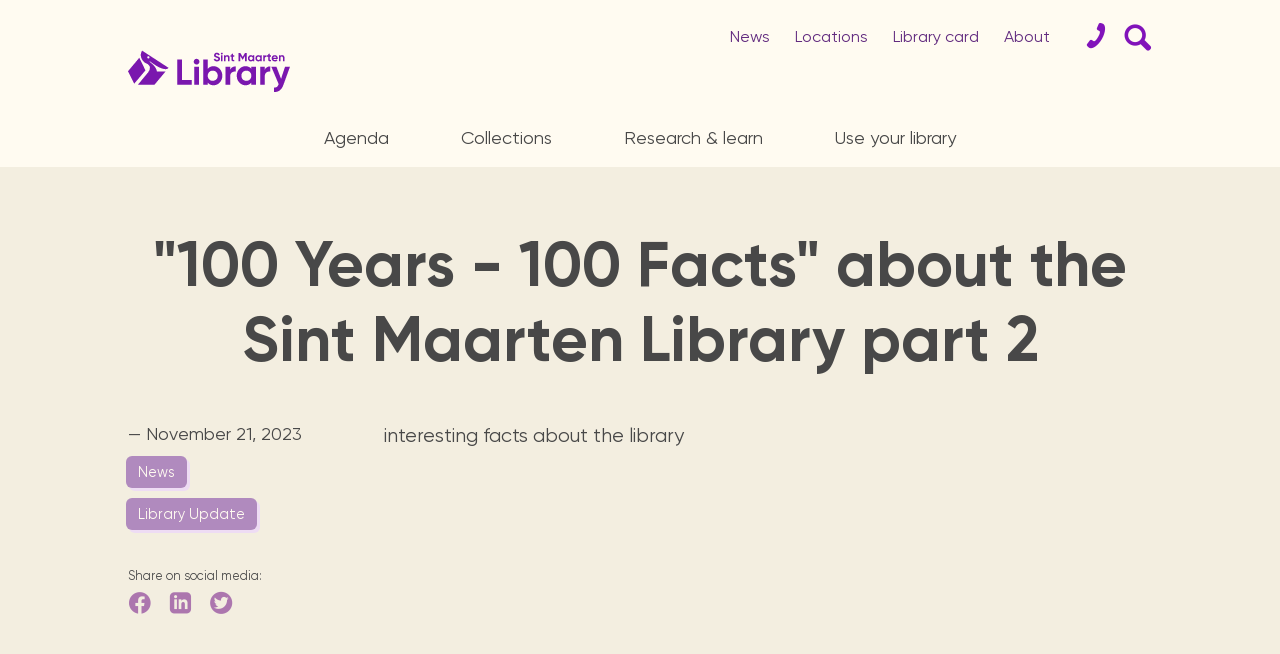

--- FILE ---
content_type: text/html; charset=UTF-8
request_url: https://www.library.sx/articles/100-years---100-facts-about-the-sint-maarten-library-part-2-459
body_size: 12453
content:
<!doctype html><html lang="en"><head><title>'100 Years - 100 Facts' about the Sint Maarten Library part 2 | Sint Maarten Library</title><meta name="description" content="interesting facts about the library " /><meta charset="utf-8"><meta name="viewport" content="width=device-width, initial-scale=1, maximum-scale=5" /><meta property="og:title" content="'100 Years - 100 Facts' about the Sint Maarten Library part 2 | Sint Maarten Library" /><meta property="og:description" content="interesting facts about the library "/><meta property="og:image:secure" content="https://www.library.sx/dash/files/Articles__auto/articles-459/50t98299403085___RWxzamUgQm9zY2g=b_64.jpg" /><meta property="og:image" content="https://www.library.sx/dash/files/Articles__auto/articles-459/50t98299403085___RWxzamUgQm9zY2g=b_64.jpg" /><link rel="manifest" href="https://www.library.sx/manifest.json.php"><meta name="theme-color" content="#622b7f" /><link rel="shortcut icon" href="https://www.library.sx/assets/icons/favicon.png"><link rel="stylesheet" type="text/css" href="https://www.library.sx/compressed-style-confettis.css" media="all" /><link rel="apple-touch-icon" sizes="144x144" href="https://www.library.sx/assets/icons/apple-touch-icon.png"><link rel="icon" href="https://www.library.sx/assets/icons/favicon.png" type="image/png" /><link rel="alternate" type="application/rss+xml" title="ROR" href="https://www.library.sx/sitemap.xml.php?lang=en" /><base href="https://www.library.sx/"><script defer type="text/javascript" src="https://www.library.sx/assets/js/pirsch.js" id="pirschjs" data-code="yJXJqEsSrvpvavW3vSfuTtvxJ0HhaRLq"></script></head><body landing ><section class="persistentMenu"> <div class="bandColor"></div> <div class="limited"> <div class="slice menuTitles"> <a href="events" id="persButton0" data-tab="" data-tabGroup=".persTabs">Agenda</a> <a href="#" id="persButton1" data-tab="#perscollections" data-tabGroup=".persTabs" >Collections</a> <a href="#" id="persButton2" data-tab="#persresearch" data-tabGroup=".persTabs" >Research <br class="mobOnly"/>&amp; learn</a> <a href="#" id="persButton3" data-tab="#perslibrary" data-tabGroup=".persTabs" >Use your library</a> <a href="#" id="persButton3" data-tab="#persabout" data-tabGroup=".persTabs" >About</a> </div>  <div class="tabContainer"> <div id="persflattab" class="persTabs displaying"></div> <div id="perscollections" class="persTabs"> <div class="compContainer slice limited"> <div> <a href="https://pjll.bibliovation.com/" class="no-ajax" target="_blank">Book catalog <small>Browse the collections of Sint Maarten Library, St Maarten National Heritage Museum, USM library, Statia &amp; Saba Queen Wilhelmina libraries.</small> </a> <br/><a href="https://sxmlibrary.overdrive.com/" class="no-ajax" target="_blank">E-books <small>Digital books, audiobooks &amp; videos.</small> </a> <br/><a href="book-reviews">Library picks <small>Book reviews from our collections.</small> </a> </div> <div> <a href="https://www.onlinebibliotheek.nl/e-books.html" class="no-ajax" target="_blank">Koninklijke Library <small>Dutch digital books from the Royal Library of the Netherlands.</small> </a> <br/> <a href="https://dloc.com/" class="no-ajax" target="_blank">The Digital Library of the Caribbean (dLOC) <small>Digitized versions of Caribbean cultural, historical and research materials currently held in archives, libraries, and private collections.</small> </a> </div> <div> <a href="archives">St. Maarten archives <small>Locally published newspapers, books, maps, magazines &amp; more since the 1970's.</small> </a> <br/><a href="multimedia">Multimedia <small>DVDs, Audio CDs, Interactive books.</small> </a> </div> <a href="#" data-tab="" data-tabGroup=".persTabs" aria-label="Close Menu" class="closeMenu"><div class="smallClosingCross"></div></a> </div> </div> <div id="persresearch" class="persTabs"><div class="compContainer slice limited"> <div> <a href="island-guide">St. Maarten guide <small>St. Maarten organization &amp; how to contact them.</small> </a> <br/><a href="local-artists">St. Maarten icons <small>Local &amp; Caribbean artists, from writters to singers.</small> </a> </div> <div> <a href="homework">Educational resources <small>Curated links sorted by topics for homework support.</small> </a> <a href="student-tips">Students tips <small>Exam training & how to use the library.</small> </a> </div> <div> <a href="readers-are-leaders">Readers are leaders <small>Reading program for secondary school children.</small> </a> <a href="kids">For kids <small>Discover our kids area!</small> </a> </div> <a href="#" data-tab="" data-tabGroup=".persTabs" aria-label="Close Menu" class="closeMenu"><div class="smallClosingCross"></div></a> </div> </div> <div id="perslibrary" class="persTabs"><div class="compContainer two slice limited">  <div> <a href="membership">Get your library card! <small>Become a member.</small> </a> <br/><a href="renewals--holds">Renewals &amp; holds <small>Manage your books.</small> </a> <br/><a href="faq">FAQ<small>Our most frequently asked questions.</small></a> </div> <div> <a href="services">Services <small>Internet access, copy machine, guidance, ...</small> </a> <br/><a href="facilities">Meeting facilities</a> <br/><a href="locations">Visit us<small>Locations and opening times.</small></a> </div> <a href="#" data-tab="" data-tabGroup=".persTabs" aria-label="Close Menu" class="closeMenu"><div class="smallClosingCross"></div></a> </div> </div> <div id="persabout" class="persTabs"><div class="compContainer slice limited"> <div> <a href="history">History <small>Since 1923.</small> </a> <br/><a href="locations">Locations <small>Opening times &amp; branches.</small> </a> <br/><a href="news~pressrelease">Press releases</a> </div> <div> <a href="staff">Team <small>Staff &amp; board members.</small> </a> <br/><a href="annual-reports">Annual reports <small>Statistics and yearly activity reports.</small> </a> <br/><a href="mission-and-vision">Mission and vision </a>  </div> <div> <a href="support-the-library">Support the library <small>We need your help, from volunteers to sponsors.</small> </a> <br/><a href="#" dataGoto="contactSection" class="no-ajax">Contact</a> </div> <a href="#" data-tab="" data-tabGroup=".persTabs" aria-label="Close Menu" class="closeMenu"><div class="smallClosingCross"></div></a> </div></div> <div id="perssearch" class="persTabs"> <div class="searchContainer slice limited">  <div class="searchform"> <form name="searchForm" method="post" action="search" data-mission="websearch" onsubmit="return searchFormSubmit(this);" autocomplete="off"> <input type="hidden" class="querySearch" name="query" value="" />  <input type="text" name="search" class="searchField" placeholder="Search" /> <input type="submit" value=""> </form> <div class="slice searchSelector"> <label class="labelRadio checked"><input type="radio" name="searchtype" value="search" checked ><span>Website</span></label> <br class="mobOnly"/><label class="labelRadio"><input type="radio" name="searchtype" value="koha" ><span>Physical books</span></label> <br class="mobOnly"/><label class="labelRadio"><input type="radio" name="searchtype" value="overdrive" ><span>Digital Books</span></label>  </div> </div> <a href="#" data-tab="" data-tabGroup=".persTabs" aria-label="Close Menu" class="closeMenu"><div class="smallClosingCross"></div></a> </div> </div> </div> <div class="rightIcons"> <a href="#" dataGoto="contactSection" aria-label="Contact"><div class="biggerIcon d4"></div></a> <a href="#" id="persButton4" data-tab="#perssearch" data-tabGroup=".persTabs" aria-label="Search Form"><div class="biggerIcon d3"></div></a> </div> <a href="#" class="hamburger" dataOverlay="mainMenu" aria-label="Main Menu"><div class="hamburger-box"><div class="hamburger-inner"></div></div></a> <a href="./" class="logo inViewport simplified" aria-label="Home Page"><svg xmlns="http://www.w3.org/2000/svg" id="svg24" version="1.1" xml:space="preserve" viewBox="0 0 2041.082 1721.904" height="1721.904" width="2041.082"><path d="M1041.035 1057.547c-.096.121-.19.254-.287.375L487.883 1721.05l823.27.854 559.097-663.141-306.875-1.215z" class="booka"/><path d="M562.583 383.404 0 1048.759l307.22 617.11 560.328-659.135z" class="bookb"/><path d="M728.754 0c-172.186 255.922 24.52 562.376 203.48 628.744 262.107 97.211 192.939 322.79 108.807 428.803h522.334l-96.7-.383c-17.204-227.378-196.57-366.902-356.429-501.332.406-11.38 1.22-22.516 2.44-33.367 446.654 353.977 824.217 486.389 928.396 325.826 0 0-1311.922-848.778-1312.328-848.29zm309.752 272.133c26.764-.443 51.064 17.962 57.11 45.12 6.908 31.036-12.735 61.828-43.759 68.724-31.023 6.895-61.776-12.708-68.685-43.744-6.91-31.037 12.599-61.83 43.758-68.725a57.73 57.73 0 0 1 11.576-1.375z" class="head"/></svg></a> </div> </section><section class="menuLayer"> <div class="limited slice"> <div class="topMenu"> <a href="news" class="noMob">News</a> <a href="locations" class="noMob">Locations</a> <a href="membership" class="noMob">Library card</a> <a href="#" data-tab="#menuabout" data-tabGroup=".menuTabs" class="noMob">About</a> <a href="#" dataGoto="contactSection" aria-label="Contact"><div class="biggerIcon d2"></div></a> <a href="#" id="tabButton4" data-tab="#menusearch" data-tabGroup=".menuTabs" aria-label="Search Form"><div class="biggerIcon d1"></div></a> <a href="#" class="hamburger" dataOverlay="mainMenu" aria-label="Main Menu"><div class="hamburger-box"><div class="hamburger-inner"></div></div></a> </div> </div> <div class="mainMenu"> <div class="limited slice"> <div class="slice menuTitles"> <a href="events" id="tabButton0" data-tab="" data-tabGroup=".menuTabs">Agenda</a> <a href="#" id="tabButton1" data-tab="#menucollections" data-tabGroup=".menuTabs">Collections</a> <a href="#" id="tabButton2" data-tab="#menuresearch" data-tabGroup=".menuTabs">Research <br class="mobOnly"/>&amp; learn</a> <a href="#" id="tabButton3" data-tab="#menulibrary" data-tabGroup=".menuTabs">Use your library</a> </div> </div> <div class="slice tabContainer"> <div id="flattab" class="menuTabs displaying"></div> <div id="menucollections" class="menuTabs"> <div class="compContainer slice limited"> <div> <a href="https://pjll.bibliovation.com/" class="no-ajax" target="_blank">Book catalog <small>Browse the collections of Sint Maarten Library, St Maarten National Heritage Museum, USM library, Statia &amp; Saba Queen Wilhelmina libraries.</small> </a> <br/><a href="https://sxmlibrary.overdrive.com/" class="no-ajax" target="_blank">E-books <small>Digital books, audiobooks &amp; videos.</small> </a> <br/><a href="book-reviews">Library picks <small>Book reviews from our collections.</small> </a> </div> <div> <a href="https://www.onlinebibliotheek.nl/e-books.html" class="no-ajax" target="_blank">Koninklijke Library <small>Dutch digital books from the Royal Library of the Netherlands.</small> </a> <br/> <a href="https://dloc.com/" class="no-ajax" target="_blank">The Digital Library of the Caribbean (dLOC) <small>Digitized versions of Caribbean cultural, historical and research materials currently held in archives, libraries, and private collections.</small> </a> </div> <div> <a href="archives">St. Maarten archives <small>Locally published newspapers, books, maps, magazines &amp; more since the 1970's.</small> </a> <br/><a href="multimedia">Multimedia <small>DVDs, Audio CDs, Interactive books.</small> </a> </div> <a href="#" data-tab="" data-tabGroup=".menuTabs" aria-label="Close Menu" class="closeMenu"><div class="smallClosingCross"></div></a> </div> </div> <div id="menuresearch" class="menuTabs"><div class="compContainer slice limited"> <div> <a href="island-guide">St. Maarten guide <small>St. Maarten organization &amp; how to contact them.</small> </a> <br/><a href="local-artists">St. Maarten icons <small>Local &amp; Caribbean artists, from writters to singers.</small> </a> </div> <div> <a href="homework">Educational resources <small>Curated links sorted by topics for homework support.</small> </a> <a href="student-tips">Students tips <small>Exam training & how to use the library.</small> </a> </div> <div> <a href="readers-are-leaders">Readers are leaders <small>Reading program for secondary school children.</small> </a> <a href="kids">For kids <small>Discover our kids area!</small> </a> </div> <a href="#" data-tab="" data-tabGroup=".menuTabs" aria-label="Close Menu" class="closeMenu"><div class="smallClosingCross"></div></a> </div> </div> <div id="menulibrary" class="menuTabs"><div class="compContainer two slice limited">  <div> <a href="membership">Get your library card! <small>Become a member.</small> </a> <br/><a href="renewals--holds">Renewals &amp; holds <small>Manage your books.</small> </a> <br/><a href="faq">FAQ<small>Our most frequently asked questions.</small></a> </div> <div> <a href="services">Services <small>Internet access, copy machine, guidance, ...</small> </a> <br/><a href="facilities">Meeting facilities</a> <br/><a href="locations">Visit us<small>Locations and opening times.</small></a> </div> <a href="#" data-tab="" data-tabGroup=".menuTabs" aria-label="Close Menu" class="closeMenu"><div class="smallClosingCross"></div></a> </div> </div> <div id="menuabout" class="menuTabs"><div class="compContainer slice limited"> <div> <a href="history">History <small>Since 1923.</small> </a> <br/><a href="locations">Locations <small>Opening times &amp; branches.</small> </a> <br/><a href="news~pressrelease">Press releases</a> </div> <div> <a href="staff">Team <small>Staff &amp; board members.</small> </a> <br/><a href="annual-reports">Annual reports <small>Statistics and yearly activity reports.</small> </a> <br/><a href="mission-and-vision">Mission and vision </a>  </div> <div> <a href="support-the-library">Support the library <small>We need your help, from volunteers to sponsors.</small> </a> <br/><a href="#" dataGoto="contactSection" class="no-ajax">Contact</a> </div> <a href="#" data-tab="" data-tabGroup=".menuTabs" aria-label="Close Menu" class="closeMenu"><div class="smallClosingCross"></div></a> </div></div> <div id="menusearch" class="menuTabs"> <div class="searchContainer slice limited">  <div class="searchform"> <form name="searchForm" method="post" action="search" data-mission="websearch" onsubmit="return searchFormSubmit(this);" autocomplete="off"> <input type="hidden" class="querySearch" name="query" value="" />  <input type="text" name="search" class="searchField" placeholder="Search" /> <input type="submit" value=""> </form> <div class="slice searchSelector"> <label class="labelRadio checked"><input type="radio" name="searchtype" value="search" checked ><span>Website</span></label> <br class="mobOnly"/><label class="labelRadio"><input type="radio" name="searchtype" value="koha" ><span>Physical books</span></label> <br class="mobOnly"/><label class="labelRadio"><input type="radio" name="searchtype" value="overdrive" ><span>Digital Books</span></label>  </div> </div> <a href="#" data-tab="" data-tabGroup=".menuTabs" aria-label="Close Menu" class="closeMenu"><div class="smallClosingCross"></div></a> </div> </div> </div> </div></section><main id="contentWrapper"> <div id="pageParameters" data-layoutconfig=""></div><section class="contentSection darkBG articlePage showLinks"> <header class="slice limited"> <h1>"100 Years - 100 Facts" about the Sint Maarten Library part 2</h1> </header> <section class="stickyContainer limited singleDoughBottom"> <div class="sticky"> <div class="date">— November 21, 2023</div> <div class="catLinks"> <a href="news" class="inPageButtonsB smaller">News</a> <a href="news~libraryupdate" class="inPageButtonsB smaller">Library Update</a> </div> <br/><br/> <small>Share on social media:</small> <br/> <a href="https://www.facebook.com/sharer/sharer.php?u=https%3A%2F%2Fwww.library.sx%2Farticles%2F100-years---100-facts-about-the-sint-maarten-library-part-2-459" title="Share on Facebook" target="_blank" class="noLine shareSocial"><div class="inlineIcon i1"></div></a> &nbsp; <a href="http://www.linkedin.com/shareArticle?mini=true&url=https%3A%2F%2Fwww.library.sx%2Farticles%2F100-years---100-facts-about-the-sint-maarten-library-part-2-459&title=%22100+Years+-+100+Facts%22+about+the+Sint+Maarten+Library+part+2&summary=interesting+facts+about+the+library%0A+%0A&source=https%3A%2F%2Fwww.library.sx%2Farticles%2F100-years---100-facts-about-the-sint-maarten-library-part-2-459" target="_blank" title="Share on LinkedIn" class="noLine shareSocial"><div class="inlineIcon h1"></div></a> &nbsp; <a href="https://twitter.com/intent/tweet?text=%22100+Years+-+100+Facts%22+about+the+Sint+Maarten+Library+part+2&url=https%3A%2F%2Fwww.library.sx%2Farticles%2F100-years---100-facts-about-the-sint-maarten-library-part-2-459" target="_blank" title="Share on Twitter" class="noLine shareSocial"><div class="inlineIcon j1"></div></a> </div> <div class="slice non-sticky"> <div class="textCore"> interesting facts about the library<br /> <br /> <div class="coverImage"> <picture data-viewportevent='unveilImg' id='img-18030'><source type='image/webp' unveil-srcset='cache/images/400-15-fo/dash/files/Articles__auto/articles-459/50t98299403085___RWxzamUgQm9zY2g=b_64.webp 400w, cache/images/600-15-fo/dash/files/Articles__auto/articles-459/50t98299403085___RWxzamUgQm9zY2g=b_64.webp 600w, cache/images/800-15-fo/dash/files/Articles__auto/articles-459/50t98299403085___RWxzamUgQm9zY2g=b_64.webp 800w, cache/images/1200-15-fo/dash/files/Articles__auto/articles-459/50t98299403085___RWxzamUgQm9zY2g=b_64.webp 1200w, cache/images/1400-15-fo/dash/files/Articles__auto/articles-459/50t98299403085___RWxzamUgQm9zY2g=b_64.webp 1400w, cache/images/1600-15-fo/dash/files/Articles__auto/articles-459/50t98299403085___RWxzamUgQm9zY2g=b_64.webp 1600w' srcset='cache/images/400-15-fo/assets/placeholder.png 400w, cache/images/600-15-fo/assets/placeholder.png 600w, cache/images/800-15-fo/assets/placeholder.png 800w, cache/images/1200-15-fo/assets/placeholder.png 1200w, cache/images/1400-15-fo/assets/placeholder.png 1400w, cache/images/1600-15-fo/assets/placeholder.png 1600w' sizes='(min-width: 980px) 50vw, 100vw' /><source unveil-srcset='cache/images/400-15-fo/dash/files/Articles__auto/articles-459/50t98299403085___RWxzamUgQm9zY2g=b_64.jpg 400w, cache/images/600-15-fo/dash/files/Articles__auto/articles-459/50t98299403085___RWxzamUgQm9zY2g=b_64.jpg 600w, cache/images/800-15-fo/dash/files/Articles__auto/articles-459/50t98299403085___RWxzamUgQm9zY2g=b_64.jpg 800w, cache/images/1200-15-fo/dash/files/Articles__auto/articles-459/50t98299403085___RWxzamUgQm9zY2g=b_64.jpg 1200w, cache/images/1400-15-fo/dash/files/Articles__auto/articles-459/50t98299403085___RWxzamUgQm9zY2g=b_64.jpg 1400w, cache/images/1600-15-fo/dash/files/Articles__auto/articles-459/50t98299403085___RWxzamUgQm9zY2g=b_64.jpg 1600w' srcset='cache/images/400-15-fo/assets/placeholder.png 400w, cache/images/600-15-fo/assets/placeholder.png 600w, cache/images/800-15-fo/assets/placeholder.png 800w, cache/images/1200-15-fo/assets/placeholder.png 1200w, cache/images/1400-15-fo/assets/placeholder.png 1400w, cache/images/1600-15-fo/assets/placeholder.png 1600w' sizes='(min-width: 980px) 50vw, 100vw' /><img unveil-src='cache/images/600-15-fo/dash/files/Articles__auto/articles-459/50t98299403085___RWxzamUgQm9zY2g=b_64.jpg' src='cache/images/600-15-fo/assets/placeholder.png' alt=' 100 Years - 100 Facts about the Sint Maarten Library part 2' class='' width="2000" height="1333" /></picture> </div> <div class="slice limited mainText"> 21. From a group of volunteers in the late 1950s or early 1960s, we now have a reliable and loyal staff of 8 members at the Sint Maarten Library.<br /><br />22. In commemoration of the cornerstone, a bronze plaque was laid. It still adorns the structure of the Philipsburg Jubilee Library, situated on Voges Street. (1984)<br /><br />23. In 1992, Blanca Hodge was appointed director of the library, followed by director Ans Koolen in 2007, Monique Alberts in 2009, and Interim Director Irmin Hughes in 2018. Subsequently, Interim director Pieter Lucas took over in 2019, followed by director Glenderlin Holiday in 2022. From January 1, 2023, to March 15, 2023, Pieter Lucas served as the General Manager.<br /><br />24. In remembrance of the longest-serving head of security at the Philipsburg Jubilee Library, Michael Jeffers, who commenced his tenure on January 12, 1992, and served until 2009, contributing 17 years to preventing theft and vandalism. Michael Jeffers passed away on August 21, 2015. May he rest in peace.<br /><br />25. The library became the first in the Netherlands Antilles to be fully automated, and since 1997, when the internet was implemented, every member has had the opportunity to become familiar with the phenomenon.<br /><br />26. In 1980, the inaugural bookmobile “ a small juvenile library on wheels” was introduced to support schoolchildren in accessing library services. The theme, "Bringing Light to Darkness,". Elton Jones, who led the way by running in front of the bookmobile with a torch, illuminating the path to literacy for the Philipsburg Community and Cultural Center through Front street, Back Street, and back, ‌introducing it to our community. Subsequently, after the bookmobile retired, it was acquired by Abu Ghazi Shawarma and is now featured in its logo. Mr. Richard Nicolas, the bookmobile driver, served from 1980 to 2015, dedicating 35 years to this noble cause. Librarian Ingrid Brandt stepped in as a driver during Richard Nicholas's vacation. In 1993, after 13 years, a new Bibliobus replaced the original, continuing the practice of visiting schools in the morning to ensure that all primary school children had access to the joy of reading. In 2009, 15/16 years later, a grant from the Antillean co-funding Agency AMFO enabled the library to purchase a new vehicle. Annemiek van Kerkhof designed the colorful images on the bus's exterior. During the afternoons, the bookmobile would park in front of the Regina School, then move to Burger King in Simpson Bay, and later to districts of Belvedere - in Happy Estate and Lower Prince's Quarter - Dutch Quarter in front of Johnny Grocery. Donovan "Don" Froston and Dexter Housen were also drivers for the bookmobile services. In 2015, six years later, transmission problems preventing navigation in the Sint Maarten Hills led to the discontinuation of bookmobile services. Currently, it is situated as one of the Satellite locations at the Asha Steven Primary Schools. <br /><br />27. Cataloging Process: The Sint Maarten Library uses the categorization code SISO, which is the Dutch equivalent of the DDC (Dewey Decimal Classification), also known as the Dewey Decimal System. Dewey is the most widely used classification in the world and is published by the OCLC Online Computer Library Center. A call number or code is assigned to a book to indicate its location on the library shelving system. For non-fiction books, the call number consists of the SISO (numeric system) and the first four letters of the author’s name, along with a country code if necessary. Fiction books for children and teenagers are organized using an alphabetical system from BT, AA, A, B, C, to YA. For adult fiction, simple language and the author’s name are typically used for categorization. Cataloger's role involves preparing bibliographical descriptions for items and materials, assigning subject headings, determining shelving locations using the SISO Classification system, and utilizing MARC record tags or metadata to ensure that these items are displayed in the online open-source system, Koha.<br /><br />28. Book reviews are written monthly, organized by age group a.o. collections.<br /><br />29. Books are loaned out for a period of three weeks, and each book includes a date list.. Patrons have the option to renew items up to three times, either by contacting the library at 542-2970, through email, or via self-renewal. Items can be returned to three different locations. The Philipsburg location, situated upstairs in the Adolphus Richardson Building, is open from 9 am through the lunch period until 5 pm. The other branches or satellites are open from 2:30 pm to 6 pm. <br /><br />30. In 2003, Director Dame Blanca Hodge wrote an article for the Philipsburg Jubilee Library - 80 Anniversary – 1923 – 2003 – heading: The Ideal Library for St. Maarten. Except taken from the first paragraph: “It is obvious – in retrospect – that what was written as the future plans of the library at the time of our seventieth anniversary: “Preparing the library for the year 2023: how will the library proceed from here” the majority of that has not yet materialized. But then again neither has 2023. Then we stated, “There are areas that need and will get attention, providing the means to accomplish them will be (made) available” - 20 years later we are now in 2023.<br /><a href="articles/100-years---100-facts-about-the-sint-maarten-library-part-3-461" target="_blank">Part 3</a><br /> </div> </div> <br/> <a href="news" class="inPageButtons nomarginTop">More Articles &rarr;</a> </div> </section></section></main><footer id="contactSection"> <div class="slice limited footerCols contactLayer"> <div> <a href="https://www.facebook.com/sintmaartenlibrary" target="_blank" aria-label="Facebook" class="socialIcons"><div class="biggerIcon a4"></div></a> <a href="https://twitter.com/SXMLibrary" target="_blank" aria-label="Twitter" class="socialIcons"><div class="biggerIcon a5"></div></a> <a href="https://www.instagram.com/sintmaartenlibrary" target="_blank" aria-label="Instagram" class="socialIcons"><div class="biggerIcon b4"></div></a> <a href="https://www.youtube.com/channel/UCHy9s8O5EudgNe-zPKLAKUQ/" target="_blank" aria-label="Youtube" class="socialIcons"><div class="biggerIcon c4"></div></a> <div class="inlineForm"><form name="form" method="post" action="forms.php" id="inlineForm-footer-subscribe" class="form newsletterform" enctype="multipart/form-data"><input type="hidden" name="subject" value="Newsletter" /><input type="hidden" name="redirectUrl" value="" /><input type="hidden" name="ajaxMessage" value="Thank You!" /><input type="hidden" name="processMessage" value="Submitting..." /><input type="hidden" name="lang" value="en" /><input type="hidden" name="numa" value="620" /><input type="hidden" name="numb" value="587" /><input type="hidden" name="numo" value="1768557211" /><input type="hidden" name="numc" value="700" /><label for="EmailNewsletter" class="inlineFormText">Stay informed by email about the library activities!</label><div class="inputWrap"><input type="text" name="Email" data-test="email" data-value="Enter your email" data-error="Please enter a Valid Email" id="EmailNewsletter"/></div><div id="cellCont"><label><span>Cell Number</span><input type="text" name="Cell" data-error="Please enter your Cell Number" /></label></div><a href="#" class="inlineSubscribeButton inverted">Subscribe</a><div class="errors"></div></form></div></div><div> <h4>Support the library!</h4> <a href="volunteers">Volunteers</a> <br/><a href="sponsors">Sponsors</a></div><div class="smallerCell"> <h4>Opening times</h4> Monday → Friday:<br />9:00 am → 5:00 pm<br />Saturdays:<br />10:00 am → 1:00 pm<br />Closed on Sundays.<br /> <br/><small>Opening times may vary with the different <a href="locations">locations</a>.</small></div><div> <h4>Contact</h4> <a href='mailto:info@library.sx' class='emailaddress'>info@library.sx</a> <br/><a href='tel:17215422970' class='phonenum'>+1 (721) 542 2970</a> <br/><a href="locations">Visit the library!</a></div> </div> <div class="slice limited footerCols bottomMenu"> <div> <h4>News</h4> <a href="events">Agenda</a> <br/><a href="news">Press releases</a> <br/><a href="book-reviews">Book reviews</a> </div> <div> <h4>Books</h4> <a href="https://pjll.bibliovation.com/" target="_blank">Book catalog</a> <br/><a href="https://sxmlibrary.overdrive.com/" target="_blank">Digital &amp; audio books</a> <br/><a href="https://www.onlinebibliotheek.nl/e-books.html" target="_blank">Dutch e-books</a> <br/><a href="book-reviews">Library picks</a> </div> <div> <h4>References</h4> <a href="island-guide">St. Maarten guide</a> <br/><a href="local-artists">St. Maarten icons</a> <br/><a href="homework">Educational resources</a> <br/><a href="archives">Archives</a> </div> <div> <h4>Library</h4> <a href="membership">Membership</a> <br/><a href="history">History</a> <br/><a href="staff">Staff</a> <br/><a href="faq">FAQ</a> <br/><a href="annual-reports">Annual reports</a> </div> </div> <div class="slice limited footerCols realFooter"> <div> <a class="logo" href="./" data-viewportevent="" id="footerLogo" aria-label="Home Page"><svg xmlns="http://www.w3.org/2000/svg" width="8053.965" height="2075.773" viewBox="0 0 8053.965 2075.773" xml:space="preserve"><path class="booka" d="M1041.035 1057.547c-.096.121-.19.254-.287.375L487.883 1721.05l823.27.854 559.097-663.141-306.875-1.215z"/><path class="bookb" d="M562.583 383.404 0 1048.759l307.22 617.11 560.328-659.135Z"/><path class="head" d="M728.754 0c-172.186 255.922 24.52 562.376 203.48 628.744 262.107 97.211 192.939 322.79 108.807 428.803h522.334l-96.7-.383c-17.204-227.378-196.57-366.902-356.429-501.332.406-11.38 1.22-22.516 2.44-33.367 446.654 353.977 824.217 486.389 928.396 325.826 0 0-1311.922-848.778-1312.328-848.29zm309.752 272.133c26.764-.443 51.064 17.962 57.11 45.12 6.908 31.036-12.735 61.828-43.759 68.724-31.023 6.895-61.776-12.708-68.685-43.744-6.91-31.037 12.599-61.83 43.758-68.725a57.73 57.73 0 0 1 11.576-1.375z"/><path d="M2689.401 1482.401h476.496v235.593h-722.784V468.728h246.288z" class="L"/><path d="M3408.621 718.581c-38.078 0-71.073-13.956-99.062-41.945-27.913-27.914-41.945-60.909-41.945-98.986 0-38.077 14.032-71.376 41.945-99.972 27.99-28.52 60.985-42.855 99.062-42.855 39.29 0 72.892 14.335 100.806 42.855 27.989 28.596 41.945 61.895 41.945 99.972 0 38.077-13.956 71.072-41.945 98.986-27.914 27.989-61.516 41.945-100.806 41.945zm-114.232 999.413V825.683h230.208v892.311z" class="i"/><path d="M4254.511 800.728c120.148 0 222.775 45.51 307.88 136.532 85.029 90.945 127.581 202.522 127.581 334.579 0 132.056-42.552 243.633-127.581 334.654-85.105 90.946-187.732 136.456-307.88 136.456-124.926 0-221.257-43.387-289.068-130.236v105.281h-230.208V468.728h230.208v462.236c67.81-86.85 164.142-130.236 289.068-130.236zm-219.513 652.243c46.421 47.028 105.282 70.465 176.733 70.465 71.376 0 130.54-23.437 177.568-70.465 46.951-46.952 70.465-107.405 70.465-181.132 0-73.728-23.514-134.18-70.465-181.133-47.028-47.027-106.192-70.465-177.568-70.465-71.451 0-130.312 23.438-176.733 70.465-46.344 46.952-69.555 107.405-69.555 181.133 0 73.727 23.21 134.18 69.556 181.132z" class="b"/><path d="M5082.577 979.13c21.39-57.04 56.812-99.896 106.191-128.492 49.38-28.52 104.371-42.78 165.052-42.78v256.983c-70.162-8.343-132.89 5.917-188.262 42.78-55.295 36.94-82.981 98.151-82.981 183.863v426.51h-230.208V825.683h230.208z" class="r"/><path d="M6131.976 825.683h230.208v892.311h-230.208v-105.28c-69.025 86.849-165.962 130.235-290.889 130.235-119.01 0-221.03-45.51-306.059-136.456-85.105-91.02-127.657-202.598-127.657-334.654 0-132.057 42.553-243.634 127.657-334.58 85.03-91.02 187.049-136.531 306.06-136.531 124.926 0 221.863 43.387 290.888 130.236zm-424.766 627.288c46.421 47.028 105.281 70.465 176.657 70.465s130.616-23.437 177.567-70.465c47.028-46.952 70.542-107.405 70.542-181.132 0-73.728-23.514-134.18-70.542-181.133-46.951-47.027-106.191-70.465-177.567-70.465s-130.236 23.438-176.657 70.465c-46.42 46.952-69.631 107.405-69.631 181.133 0 73.727 23.21 134.18 69.631 181.132z" class="a"/><path d="M6801.21 979.13c21.39-57.04 56.812-99.896 106.115-128.492 49.379-28.52 104.447-42.78 165.128-42.78v256.983c-70.238-8.343-132.967 5.917-188.262 42.78-55.372 36.94-82.982 98.151-82.982 183.863v426.51h-230.283V825.683h230.284z" class="r2"/><path d="M7807.677 825.683h246.288l-325.325 893.753c-46.345 127.43-107.86 220.043-184.546 277.766-76.61 57.723-171.954 83.664-286.034 77.747v-214.203c61.819 1.213 110.894-11.909 147.227-39.215 36.257-27.382 65.156-71.376 86.546-132.057l-365.83-863.791h251.598l232.711 599.754z" class="y"/><path class="stmaarten" d="M4664.167 130.875c-12.68 0-23.689 4.732-32.97 14.246-9.334 9.514-14 20.588-14 33.274 0 12.685 4.666 23.656 14 32.962 9.281 9.307 20.289 13.985 32.97 13.985 13.087 0 24.245-4.678 33.578-13.985 9.282-9.306 13.95-20.277 13.95-32.962 0-12.686-4.668-23.76-13.95-33.274-9.333-9.514-20.492-14.246-33.578-14.246zm-248.393 2.963c-37.585 0-69.794 11.178-96.525 33.586-26.731 22.356-40.121 52.356-40.121 89.998 0 19.029 3.347 35.664 10.093 49.91 6.747 14.246 16.535 26.05 29.419 35.355 12.883 9.307 25.768 16.74 38.601 22.303 12.884 5.511 28.658 11.076 47.274 16.639 33.68 9.462 57.012 18.3 70.1 26.41 13.086 8.11 19.628 19.497 19.628 34.158 0 12.686-5.376 23.19-16.078 31.508-10.703 8.319-27.493 12.477-50.47 12.477-47.58 0-79.432-21.212-95.663-63.584l-70.15 41.021c11.514 31.663 31.296 56.722 59.447 75.127 28.1 18.457 62.795 27.658 103.982 27.658 44.738 0 81.107-11.282 109.004-33.898 27.949-22.564 41.897-53.083 41.897-91.504 0-11.854-1.47-22.877-4.463-32.963-2.942-10.086-6.544-18.717-10.653-25.84-4.159-7.123-10.245-14.036-18.158-20.795-7.913-6.759-14.964-12.063-21.101-16.066-6.138-3.951-14.86-8.215-26.121-12.738-11.312-4.576-20.19-7.953-26.733-10.137-6.543-2.132-16.13-5.2-28.81-9.203-30.942-9.515-51.788-18.302-62.694-26.412-10.905-8.111-16.334-18.717-16.334-31.819 0-12.27 4.82-22.251 14.559-29.998 9.688-7.694 23.078-11.594 40.07-11.594 36.47 0 63 17.833 79.637 53.499l68.932-39.825c-14.254-29.323-34.188-52.2-59.702-68.629-25.564-16.429-55.187-24.644-88.867-24.644zm1080.862 8.318v415.93h81.968V289.344l116.764 192.263 9.586-.312 117.273-192.99v269.78h81.41V142.157h-84.706l-118.694 196.371-119.25-196.37zm-278.116 35.666-76.642 23.137v60.049h-51.688v73.672h51.688v123.584c0 40.813 10.804 69.095 32.412 84.953 21.557 15.857 58.685 20.796 111.387 14.869v-69.512c-14.66.78-26.934.884-36.825.26-9.89-.572-17.449-3.223-22.572-8.006-5.174-4.731-7.76-12.27-7.76-22.564V334.68h67.157v-73.672h-67.157zm1825.373 0-76.642 23.137v60.049h-51.736v73.672h51.736v123.584c0 40.813 10.753 69.095 32.361 84.953 21.608 15.857 58.738 20.796 111.389 14.869v-69.512c-14.66.78-26.933.884-36.824.26-9.891-.572-17.45-3.223-22.573-8.006-5.173-4.731-7.71-12.27-7.71-22.564V334.68h67.107v-73.672h-67.108zM4938.071 252.69c-40.376 0-69.896 13.83-88.512 41.594v-33.275h-76.642v297.078h76.642V397.64c0-24.54 5.936-42.996 17.805-55.266 11.92-12.27 27.746-18.404 47.528-18.404 17.854 0 32.107 5.25 42.81 15.752 10.703 10.502 16.027 25.632 16.027 45.441v172.922h76.643V375.648c0-38.421-10.6-68.524-31.752-90.308-21.202-21.784-48.035-32.65-80.549-32.65zm1168.205 0c-39.615 0-73.599 15.131-101.953 45.442-28.303 30.31-42.455 67.431-42.455 111.416 0 43.932 14.152 81.107 42.455 111.418 28.354 30.259 62.338 45.44 101.953 45.44 41.542 0 73.853-14.453 96.83-43.36v35.04h76.643V261.009h-76.643v35.043c-22.977-28.907-55.288-43.362-96.83-43.362zm371.953 0c-39.614 0-73.598 15.131-101.902 45.442-28.354 30.31-42.506 67.431-42.506 111.416 0 43.932 14.152 81.107 42.506 111.418 28.304 30.259 62.288 45.44 101.902 45.44 41.593 0 73.853-14.453 96.83-43.36v35.04h76.643V261.009h-76.643v35.043c-22.977-28.907-55.237-43.362-96.83-43.362zm819.383 0c-45.955 0-83.592 14.922-112.91 44.817-29.318 29.947-43.977 67.276-43.977 112.04 0 45.13 14.86 82.563 44.584 112.302 29.674 29.687 69.086 44.556 118.237 44.556 57.013 0 100.229-21.21 129.547-63.584l-61.832-35.666c-15.065 19.809-37.231 29.739-66.55 29.739-45.549 0-73.445-18.613-83.741-55.891h223.992c1.978-11.074 2.941-21.577 2.941-31.455 0-44.4-14.151-81.626-42.455-111.729-28.354-30.103-64.265-45.129-107.836-45.129zm368.96 0c-40.377 0-69.897 13.83-88.513 41.594v-33.275h-76.642v297.078h76.642V397.64c0-24.54 5.936-42.996 17.805-55.266 11.92-12.27 27.745-18.404 47.528-18.404 17.854 0 32.107 5.25 42.81 15.752 10.703 10.502 16.027 25.632 16.027 45.441v172.922h76.643V375.648c0-38.421-10.6-68.524-31.752-90.308-21.202-21.784-48.035-32.65-80.549-32.65zm-778.397 2.34c-20.188 0-38.5 4.785-54.934 14.3-16.434 9.462-28.201 23.759-35.353 42.735v-51.056h-76.643v297.078h76.643v-142.04c0-28.49 9.179-48.87 27.642-61.192 18.413-12.27 39.312-17.002 62.645-14.247zm-2262.051 5.979v297.078h76.643V261.008Zm2671.488 60.57c17.398 0 32.969 4.99 46.613 14.87 13.696 9.93 22.673 24.956 27.036 45.18h-151.51c4.362-19.028 13.29-33.794 26.732-44.296 13.493-10.502 30.536-15.754 51.13-15.754zm-1177.082 4.16c23.739 0 43.47 7.85 59.092 23.5 15.673 15.65 23.484 35.717 23.484 60.309 0 24.54-7.81 44.661-23.484 60.31-15.623 15.65-35.353 23.448-59.092 23.448-23.79 0-43.37-7.798-58.84-23.448-15.47-15.649-23.18-35.77-23.18-60.31 0-24.592 7.71-44.66 23.18-60.309 15.47-15.65 35.05-23.5 58.84-23.5zm371.953 0c23.739 0 43.47 7.85 59.092 23.5 15.674 15.65 23.484 35.717 23.484 60.309 0 24.54-7.81 44.661-23.484 60.31-15.623 15.65-35.353 23.448-59.092 23.448-23.789 0-43.369-7.798-58.84-23.448-15.42-15.649-23.18-35.77-23.18-60.31 0-24.592 7.76-44.66 23.18-60.309 15.471-15.65 35.051-23.5 58.84-23.5z"/></svg></a> </div> <div>Sint Maarten Library<br/>&copy; official website</div> <div></div> <div><a href="privacy">&#9863; privacy policy</a></div> </div></footer><div class="limited logoContainer"> <a class="logo" href="./" data-viewportevent="" id="mainLogo" aria-label="Home Page"><svg xmlns="http://www.w3.org/2000/svg" width="8053.965" height="2075.773" viewBox="0 0 8053.965 2075.773" xml:space="preserve"><path class="booka" d="M1041.035 1057.547c-.096.121-.19.254-.287.375L487.883 1721.05l823.27.854 559.097-663.141-306.875-1.215z"/><path class="bookb" d="M562.583 383.404 0 1048.759l307.22 617.11 560.328-659.135Z"/><path class="head" d="M728.754 0c-172.186 255.922 24.52 562.376 203.48 628.744 262.107 97.211 192.939 322.79 108.807 428.803h522.334l-96.7-.383c-17.204-227.378-196.57-366.902-356.429-501.332.406-11.38 1.22-22.516 2.44-33.367 446.654 353.977 824.217 486.389 928.396 325.826 0 0-1311.922-848.778-1312.328-848.29zm309.752 272.133c26.764-.443 51.064 17.962 57.11 45.12 6.908 31.036-12.735 61.828-43.759 68.724-31.023 6.895-61.776-12.708-68.685-43.744-6.91-31.037 12.599-61.83 43.758-68.725a57.73 57.73 0 0 1 11.576-1.375z"/><path d="M2689.401 1482.401h476.496v235.593h-722.784V468.728h246.288z" class="L"/><path d="M3408.621 718.581c-38.078 0-71.073-13.956-99.062-41.945-27.913-27.914-41.945-60.909-41.945-98.986 0-38.077 14.032-71.376 41.945-99.972 27.99-28.52 60.985-42.855 99.062-42.855 39.29 0 72.892 14.335 100.806 42.855 27.989 28.596 41.945 61.895 41.945 99.972 0 38.077-13.956 71.072-41.945 98.986-27.914 27.989-61.516 41.945-100.806 41.945zm-114.232 999.413V825.683h230.208v892.311z" class="i"/><path d="M4254.511 800.728c120.148 0 222.775 45.51 307.88 136.532 85.029 90.945 127.581 202.522 127.581 334.579 0 132.056-42.552 243.633-127.581 334.654-85.105 90.946-187.732 136.456-307.88 136.456-124.926 0-221.257-43.387-289.068-130.236v105.281h-230.208V468.728h230.208v462.236c67.81-86.85 164.142-130.236 289.068-130.236zm-219.513 652.243c46.421 47.028 105.282 70.465 176.733 70.465 71.376 0 130.54-23.437 177.568-70.465 46.951-46.952 70.465-107.405 70.465-181.132 0-73.728-23.514-134.18-70.465-181.133-47.028-47.027-106.192-70.465-177.568-70.465-71.451 0-130.312 23.438-176.733 70.465-46.344 46.952-69.555 107.405-69.555 181.133 0 73.727 23.21 134.18 69.556 181.132z" class="b"/><path d="M5082.577 979.13c21.39-57.04 56.812-99.896 106.191-128.492 49.38-28.52 104.371-42.78 165.052-42.78v256.983c-70.162-8.343-132.89 5.917-188.262 42.78-55.295 36.94-82.981 98.151-82.981 183.863v426.51h-230.208V825.683h230.208z" class="r"/><path d="M6131.976 825.683h230.208v892.311h-230.208v-105.28c-69.025 86.849-165.962 130.235-290.889 130.235-119.01 0-221.03-45.51-306.059-136.456-85.105-91.02-127.657-202.598-127.657-334.654 0-132.057 42.553-243.634 127.657-334.58 85.03-91.02 187.049-136.531 306.06-136.531 124.926 0 221.863 43.387 290.888 130.236zm-424.766 627.288c46.421 47.028 105.281 70.465 176.657 70.465s130.616-23.437 177.567-70.465c47.028-46.952 70.542-107.405 70.542-181.132 0-73.728-23.514-134.18-70.542-181.133-46.951-47.027-106.191-70.465-177.567-70.465s-130.236 23.438-176.657 70.465c-46.42 46.952-69.631 107.405-69.631 181.133 0 73.727 23.21 134.18 69.631 181.132z" class="a"/><path d="M6801.21 979.13c21.39-57.04 56.812-99.896 106.115-128.492 49.379-28.52 104.447-42.78 165.128-42.78v256.983c-70.238-8.343-132.967 5.917-188.262 42.78-55.372 36.94-82.982 98.151-82.982 183.863v426.51h-230.283V825.683h230.284z" class="r2"/><path d="M7807.677 825.683h246.288l-325.325 893.753c-46.345 127.43-107.86 220.043-184.546 277.766-76.61 57.723-171.954 83.664-286.034 77.747v-214.203c61.819 1.213 110.894-11.909 147.227-39.215 36.257-27.382 65.156-71.376 86.546-132.057l-365.83-863.791h251.598l232.711 599.754z" class="y"/><path class="stmaarten" d="M4664.167 130.875c-12.68 0-23.689 4.732-32.97 14.246-9.334 9.514-14 20.588-14 33.274 0 12.685 4.666 23.656 14 32.962 9.281 9.307 20.289 13.985 32.97 13.985 13.087 0 24.245-4.678 33.578-13.985 9.282-9.306 13.95-20.277 13.95-32.962 0-12.686-4.668-23.76-13.95-33.274-9.333-9.514-20.492-14.246-33.578-14.246zm-248.393 2.963c-37.585 0-69.794 11.178-96.525 33.586-26.731 22.356-40.121 52.356-40.121 89.998 0 19.029 3.347 35.664 10.093 49.91 6.747 14.246 16.535 26.05 29.419 35.355 12.883 9.307 25.768 16.74 38.601 22.303 12.884 5.511 28.658 11.076 47.274 16.639 33.68 9.462 57.012 18.3 70.1 26.41 13.086 8.11 19.628 19.497 19.628 34.158 0 12.686-5.376 23.19-16.078 31.508-10.703 8.319-27.493 12.477-50.47 12.477-47.58 0-79.432-21.212-95.663-63.584l-70.15 41.021c11.514 31.663 31.296 56.722 59.447 75.127 28.1 18.457 62.795 27.658 103.982 27.658 44.738 0 81.107-11.282 109.004-33.898 27.949-22.564 41.897-53.083 41.897-91.504 0-11.854-1.47-22.877-4.463-32.963-2.942-10.086-6.544-18.717-10.653-25.84-4.159-7.123-10.245-14.036-18.158-20.795-7.913-6.759-14.964-12.063-21.101-16.066-6.138-3.951-14.86-8.215-26.121-12.738-11.312-4.576-20.19-7.953-26.733-10.137-6.543-2.132-16.13-5.2-28.81-9.203-30.942-9.515-51.788-18.302-62.694-26.412-10.905-8.111-16.334-18.717-16.334-31.819 0-12.27 4.82-22.251 14.559-29.998 9.688-7.694 23.078-11.594 40.07-11.594 36.47 0 63 17.833 79.637 53.499l68.932-39.825c-14.254-29.323-34.188-52.2-59.702-68.629-25.564-16.429-55.187-24.644-88.867-24.644zm1080.862 8.318v415.93h81.968V289.344l116.764 192.263 9.586-.312 117.273-192.99v269.78h81.41V142.157h-84.706l-118.694 196.371-119.25-196.37zm-278.116 35.666-76.642 23.137v60.049h-51.688v73.672h51.688v123.584c0 40.813 10.804 69.095 32.412 84.953 21.557 15.857 58.685 20.796 111.387 14.869v-69.512c-14.66.78-26.934.884-36.825.26-9.89-.572-17.449-3.223-22.572-8.006-5.174-4.731-7.76-12.27-7.76-22.564V334.68h67.157v-73.672h-67.157zm1825.373 0-76.642 23.137v60.049h-51.736v73.672h51.736v123.584c0 40.813 10.753 69.095 32.361 84.953 21.608 15.857 58.738 20.796 111.389 14.869v-69.512c-14.66.78-26.933.884-36.824.26-9.891-.572-17.45-3.223-22.573-8.006-5.173-4.731-7.71-12.27-7.71-22.564V334.68h67.107v-73.672h-67.108zM4938.071 252.69c-40.376 0-69.896 13.83-88.512 41.594v-33.275h-76.642v297.078h76.642V397.64c0-24.54 5.936-42.996 17.805-55.266 11.92-12.27 27.746-18.404 47.528-18.404 17.854 0 32.107 5.25 42.81 15.752 10.703 10.502 16.027 25.632 16.027 45.441v172.922h76.643V375.648c0-38.421-10.6-68.524-31.752-90.308-21.202-21.784-48.035-32.65-80.549-32.65zm1168.205 0c-39.615 0-73.599 15.131-101.953 45.442-28.303 30.31-42.455 67.431-42.455 111.416 0 43.932 14.152 81.107 42.455 111.418 28.354 30.259 62.338 45.44 101.953 45.44 41.542 0 73.853-14.453 96.83-43.36v35.04h76.643V261.009h-76.643v35.043c-22.977-28.907-55.288-43.362-96.83-43.362zm371.953 0c-39.614 0-73.598 15.131-101.902 45.442-28.354 30.31-42.506 67.431-42.506 111.416 0 43.932 14.152 81.107 42.506 111.418 28.304 30.259 62.288 45.44 101.902 45.44 41.593 0 73.853-14.453 96.83-43.36v35.04h76.643V261.009h-76.643v35.043c-22.977-28.907-55.237-43.362-96.83-43.362zm819.383 0c-45.955 0-83.592 14.922-112.91 44.817-29.318 29.947-43.977 67.276-43.977 112.04 0 45.13 14.86 82.563 44.584 112.302 29.674 29.687 69.086 44.556 118.237 44.556 57.013 0 100.229-21.21 129.547-63.584l-61.832-35.666c-15.065 19.809-37.231 29.739-66.55 29.739-45.549 0-73.445-18.613-83.741-55.891h223.992c1.978-11.074 2.941-21.577 2.941-31.455 0-44.4-14.151-81.626-42.455-111.729-28.354-30.103-64.265-45.129-107.836-45.129zm368.96 0c-40.377 0-69.897 13.83-88.513 41.594v-33.275h-76.642v297.078h76.642V397.64c0-24.54 5.936-42.996 17.805-55.266 11.92-12.27 27.745-18.404 47.528-18.404 17.854 0 32.107 5.25 42.81 15.752 10.703 10.502 16.027 25.632 16.027 45.441v172.922h76.643V375.648c0-38.421-10.6-68.524-31.752-90.308-21.202-21.784-48.035-32.65-80.549-32.65zm-778.397 2.34c-20.188 0-38.5 4.785-54.934 14.3-16.434 9.462-28.201 23.759-35.353 42.735v-51.056h-76.643v297.078h76.643v-142.04c0-28.49 9.179-48.87 27.642-61.192 18.413-12.27 39.312-17.002 62.645-14.247zm-2262.051 5.979v297.078h76.643V261.008Zm2671.488 60.57c17.398 0 32.969 4.99 46.613 14.87 13.696 9.93 22.673 24.956 27.036 45.18h-151.51c4.362-19.028 13.29-33.794 26.732-44.296 13.493-10.502 30.536-15.754 51.13-15.754zm-1177.082 4.16c23.739 0 43.47 7.85 59.092 23.5 15.673 15.65 23.484 35.717 23.484 60.309 0 24.54-7.81 44.661-23.484 60.31-15.623 15.65-35.353 23.448-59.092 23.448-23.79 0-43.37-7.798-58.84-23.448-15.47-15.649-23.18-35.77-23.18-60.31 0-24.592 7.71-44.66 23.18-60.309 15.47-15.65 35.05-23.5 58.84-23.5zm371.953 0c23.739 0 43.47 7.85 59.092 23.5 15.674 15.65 23.484 35.717 23.484 60.309 0 24.54-7.81 44.661-23.484 60.31-15.623 15.65-35.353 23.448-59.092 23.448-23.789 0-43.369-7.798-58.84-23.448-15.42-15.649-23.18-35.77-23.18-60.31 0-24.592 7.76-44.66 23.18-60.309 15.471-15.65 35.051-23.5 58.84-23.5z"/></svg></a></div><div id="contentStartAnchor"></div><div id="preloadingMask"></div><div id="preloadingPage"> <div> <div></div> <div></div> <div></div> </div></div><a href="#" class="overlayMask" dataOverlay="" aria-label="Close"></a><div id="mainMenu" class="overlayPage"> <div class="slice navContainer"> <nav class="slice limited"><div class="menuCols"> <div> <h4>News <br/>&amp; Events</h4> <a href="events">Agenda</a> <br/><a href="news">Press releases</a> <br/><a href="book-reviews">Library picks</a> </div> <div> <h4>Collections</h4> <a href="https://pjll.bibliovation.com/" target="_blank">Book catalog</a> <br/><a href="https://sxmlibrary.overdrive.com/" target="_blank">Digital &amp; audio books</a> <br/><a href="https://www.onlinebibliotheek.nl/e-books.html" target="_blank">Koninklijke Library</a> <br/><a href="https://dloc.com/" target="_blank">The Digital Library of the Caribbean (dLOC)</a> <br/><a href="archives" >Multimedia</a> <br/><a href="archives" >St. Maarten archives</a> </div> <div> <h4>Research &amp; Learn</h4> <a href="island-guide">St. Maarten guide</a> <br/><a href="local-artists">St. Maarten icons</a> <br/><a href="homework">Educational resources</a> <br/><a href="readers-are-leaders">Readers are leaders</a> <br/><a href="kids">For kids</a> </div> <div> <h4>Use Your Library</h4> <a href="membership">Card &amp; Membership</a> <br/><a href="renewals--holds">Renewals &amp; holds</a> <br/><a href="faq">FAQ</a> <br/><a href="services">Services</a> <br/><a href="locations">Locations</a> </div> <div> <h4>Library</h4> <a href="staff">Team</a> <br/><a href="history">History</a> <br/><a href="mission-and-vision">Mission and vision</a> <br/><a href="annual-reports">Annual reports</a> <br/><a href="support-the-library">Support the library</a> </div></div></nav> </div> <a href="#" class="overlayClose" dataOverlay="" aria-label="Close Menu"><div class="closingCross"></div></a></div><a href="https://www.litemoon.com" target="_blank" class="no-ajax litemoon"><div><svg xmlns="http://www.w3.org/2000/svg" width="121.333" height="30.108" viewBox="0 0 121.333 30.108" role="img" aria-label="Litemoon logo"><title>Litemoon logo</title><defs/><g class="litemoonText"><path d="M45.462 14.155c-.36 0-.72.06-.96.36s-.419.72-.419 1.499c0 2.759-.06 5.518 0 7.017 0 .9.36 1.38.72 1.56.18.12.36.12.48.18h.54c.12 0 .3-.06.48-.18.299-.24.599-.66.659-1.56l.06-7.017c0-.78-.18-1.2-.48-1.5-.36-.3-.72-.36-1.08-.36zM54.699 22.071c-.66.12-1.02.06-1.2-.12-.18-.18-.24-.42-.24-.66v-7.616h1.2c.42 0 .78-.24.96-.54.18-.3.3-.66.3-.9 0-.3-.12-.6-.3-.84-.24-.24-.54-.48-.96-.48h-1.14V8.878c0-.54-.06-1.02-.24-1.44-.18-.36-.54-.54-1.08-.6h-.12c-.599 0-.959.24-1.139.66-.18.36-.18.9-.18 1.44v2.039h-.48c-.42 0-.72.18-.899.48-.18.24-.3.6-.3.84s.06.599.24.899c.18.3.48.54.9.54h.48v8.157c0 .9.3 1.679.78 2.159.479.48 1.199.78 1.918.78.9-.06 1.56-.24 2.04-.54.42-.3.66-.6.72-.96.06-.36-.06-.66-.24-.9-.36-.3-.66-.42-1.02-.36zM39.285 6.837c-.48 0-.84.12-1.14.42-.24.3-.36.78-.36 1.44V22.85c0 .66.06 1.14.3 1.44.24.3.6.42 1.08.42.48 0 .84-.12 1.08-.42.24-.3.36-.78.36-1.44l.12-14.094c0-.66-.06-1.14-.3-1.44-.3-.36-.66-.48-1.14-.48zM45.462 8.757c-.84 0-1.559.66-1.559 1.559 0 .84.66 1.56 1.56 1.56.84 0 1.499-.66 1.499-1.56s-.66-1.56-1.5-1.56zM121.153 19.013c.06-1.32-.36-2.52-1.2-3.419-.839-.9-2.039-1.44-3.598-1.44-1.56 0-2.759.54-3.599 1.44-.84.9-1.26 2.1-1.26 3.419v3.898c0 .66.12 1.14.36 1.44.24.3.6.42 1.08.42.48 0 .84-.12 1.08-.42.24-.3.36-.78.36-1.44v-3.479c0-.6.18-1.259.54-1.799.36-.48.84-.84 1.499-.84.66 0 1.2.3 1.5.78.36.48.54 1.14.54 1.8v3.478c0 .66.12 1.14.36 1.44.239.3.599.42 1.079.42.36 0 .72-.12 1.02-.42.3-.3.42-.72.42-1.38-.18-1.5-.18-2.399-.18-3.898zM84.627 15.594c-.84-.9-2.039-1.44-3.598-1.44-1.44 0-2.64.48-3.479 1.32-.84-.78-1.98-1.26-3.419-1.26-1.559 0-2.759.54-3.598 1.44-.84.9-1.26 2.1-1.26 3.419v3.898c0 .66.12 1.14.36 1.44.24.3.6.42 1.08.42.48 0 .84-.12 1.08-.42.24-.3.36-.78.36-1.44v-3.479c0-.6.179-1.26.539-1.799.36-.48.84-.84 1.5-.84s1.199.3 1.499.78c.36.48.54 1.14.54 1.8v3.478c0 .66.12 1.14.36 1.44.24.3.6.42 1.079.42.12 0 .18 0 .3-.06.3-.06.6-.18.78-.42.18-.24.3-.6.3-1.08v-.36-3.538c0-.6.18-1.26.54-1.74.36-.48.839-.78 1.499-.78.66 0 1.2.3 1.5.78.359.48.539 1.14.539 1.8v3.478c0 .66.12 1.14.36 1.44.24.3.6.42 1.08.42.36 0 .719-.12 1.019-.42.24-.3.42-.72.42-1.44.06-1.5.06-2.399 0-3.898-.12-1.26-.54-2.46-1.38-3.359zM62.016 13.975c-2.519 0-5.218 2.399-5.218 5.457 0 3.18 2.699 5.398 5.398 5.398 1.32 0 2.399-.42 3.179-.9.78-.48 1.14-1.019 1.32-1.439.3-.66 0-1.2-.36-1.5-.36-.299-1.26-.299-1.56.12-.48.66-1.02 1.2-2.52 1.2-.959 0-1.678-.42-2.158-.96-.36-.42-.54-.839-.6-1.079h6.957c.72 0 1.08-.42 1.08-.72 0-1.14-.36-2.519-1.26-3.598-.9-1.08-2.159-1.98-4.258-1.98zm-2.519 4.078c.6-1.14 1.62-1.74 2.699-1.74 1.02 0 1.92.66 2.459 1.74zM92.784 13.915c-2.999 0-5.458 2.459-5.458 5.458 0 2.998 2.46 5.457 5.458 5.457 2.999 0 5.458-2.459 5.458-5.457 0-3-2.519-5.458-5.458-5.458zm0 8.156c-1.5 0-2.699-1.2-2.699-2.698 0-1.5 1.2-2.7 2.7-2.7 1.499 0 2.698 1.2 2.698 2.7 0 1.499-1.26 2.698-2.699 2.698zM104.72 13.975c-3 0-5.458 2.459-5.458 5.457 0 3 2.459 5.458 5.458 5.458 2.998 0 5.457-2.459 5.457-5.458-.06-2.998-2.459-5.457-5.457-5.457zm0 8.156c-1.5 0-2.7-1.2-2.7-2.699 0-1.499 1.2-2.698 2.7-2.698 1.499 0 2.698 1.2 2.698 2.698-.06 1.5-1.259 2.7-2.698 2.7z" class="st0"/></g><path d="M15.054 0C6.717 0 0 6.777 0 15.054c0 8.337 6.777 15.054 15.054 15.054 8.337 0 15.054-6.777 15.054-15.054C30.168 6.717 23.391 0 15.054 0zm0 24.95c-5.458 0-9.896-4.438-9.896-9.896a9.82 9.82 0 015.098-8.636c-1.26 1.679-2.04 3.718-2.04 5.937 0 5.458 4.44 9.896 9.897 9.896 1.74 0 3.359-.48 4.798-1.26-1.74 2.4-4.618 3.96-7.857 3.96z" class="litemoonLogo"/></svg></div></a><script bottomscript>//<![CDATA[
var gl = {};
gl.lang = "en";
gl.ab = "https://www.library.sx/";
gl.base = "https://www.library.sx/";
gl.defaultHome = "home";
gl.trackingID = "";
gl.cacheEnabled = "1";
gl.cacheFile = "https://www.library.sx/compressed-";
gl.googleMapApiKey = "AIzaSyA4I7GOQIZ0vv1WUxRd0vTyvbqHjgCNdag";
gl.placeholder = "assets/placeholder.png";
function loadJs(src, callback, error){ error = error || function(){}; var s = document.createElement('script'); s.type = 'text/javascript'; s.src = src; s.async = true; s.onload = callback; s.onerror = error; document.body.appendChild(s);
}
loadJs('https://www.library.sx/compressed-app.js','');
//]]></script></body></html>

--- FILE ---
content_type: application/javascript; charset=UTF-8
request_url: https://www.library.sx/compressed-app.js
body_size: 12183
content:
gl.pageTransition=600;gl.minPageTransitionDelay=500;gl.headingHeight=66;gl.waitBuffer=100;gl.delayLoad=1000;gl.viewportWidth=0;gl.viewportHeight=0;gl.viewPortTop=0;gl.viewPortBottom=0;gl.documentHeight=0;gl.isTouchScreen=false;gl.firstLanding=true;gl.rawPath=window.location.href;gl.initialPath=gl.rawPath.substr(gl.base.length).split("?")[0];gl.currentPath=gl.initialPath;gl.container="#contentWrapper";gl.mobileDisplayBreakPoint=719;gl.tabletDisplayBreakPoint=979;gl.smallDisplayBreakPoint=1190;gl.largeDisplayBreakPoint=1440;gl.s=[{doItOncefc:initOnce,didItOnce:0},{defaultfc:initEveryTime},{selector:"[data-anim-0]",defaultfc:introAnim},{selector:"[data-letterAnim]",defaultfc:initLetterAnim},{defaultfc:layoutConfig},{defaultfc:launchCookieValidation},{doItOncefc:initHeader,didItOnce:0},{selector:"[data-tab]",defaultfc:initTabs,initClass:"tabsInitialized"},{selector:".google-map",defaultfc:waitApiLoad,fileLoaded:0,file:"https://maps.googleapis.com/maps/api/js?key="+gl.googleMapApiKey+"&callback=apiLoaded",},{selector:".form",defaultfc:launchForm,fileLoaded:0,file:gl.cacheFile+"assets/js/app-form.js"},{selector:"lite-youtube",defaultfc:launchYoutube,fileLoaded:0,file:gl.cacheFile+"assets/js/lite-youtube-embed.js",},{selector:"lite-vimeo",defaultfc:launchVimeo,fileLoaded:0,file:gl.cacheFile+"assets/js/lite-vimeo-embed.js",},{selector:".parallax",defaultfc:initParallax,fileLoaded:0,file:"assets/js/simpleParallax.min.js"},{selector:".isotope",defaultfc:initIsotope},{selector:".infinite",defaultfc:initInfinite},{defaultfc:initAjax,doItOncefc:setAjaxListener,didItOnce:0},{selector:".flickity",defaultfc:initFlickity,fileLoaded:0,file:"assets/js/flickity.pkgd.min.js",initClass:"flickityInitialized",},{selector:".lightbox",defaultfc:initLightbox,fileLoaded:0,file:"assets/js/simple-lightbox.min.js",initClass:"lightInitialized",},{selector:"[data-viewportevent]",defaultfc:initViewPortEvent,initClass:"viewportInitialized"},{selector:".manualParallax",defaultfc:initManualParallax,initClass:"manParallInitialized"},{selector:".searchform",defaultfc:initSearchForm,initClass:"searchInitialized"},{defaultfc:initResetOverlays},{doItOncefc:consoleSignature,didItOnce:0},];gl.serviceWorker="";function initPwa(){pinEvent("init-service-worker","documentLoaded",function(){sw();});}
function sw(){if("serviceWorker"in navigator&&!navigator.serviceWorker.controller){navigator.serviceWorker.register("sw.js",{scope:"./"}).then(function(reg){reg.addEventListener("updatefound",function(){console.log("update");console.log(navigator.serviceWorker);const newWorker=reg.installing;newWorker.addEventListener("statechange",function(){console.log(newWorker.state);});});});}}
function initOnce(container){const eventResize=new Event("pageResized");window.addEventListener("resize",function(){if(window.innerWidth!=gl.viewportWidth){updateWindowSize();layoutConfig(container);updateScrollPosition();document.dispatchEvent(eventResize);}});updateWindowSize();let lastKnownScrollPosition=0;let scrollTicking=false;let percentScroll=0;let horizontalDistance=0;let percentViewport=0;const eventScroll=new Event("pageScrolled");document.addEventListener("scroll",function(e){lastKnownScrollPosition=window.scrollY;if(!scrollTicking){window.requestAnimationFrame(function(){updateScrollPosition(lastKnownScrollPosition);document.dispatchEvent(eventScroll);updateWindowSize();scrollTicking=false;});scrollTicking=true;}});updateScrollPosition();gl.isTouchScreen=isTouchDevice();if(gl.isTouchScreen){document.querySelector("html:not(.touchScreen)").classList.add("touchScreen");}
document.addEventListener("pageChange",function(){showTransition();});document.addEventListener("pageHasChanged",function(){hideTransition();});setupAnalytics(analyticsIsSet);document.querySelectorAll(".openOnce").forEach(element=>{element.classList.add("open");if(element.hasAttribute("data-displayMask")){document.querySelector(".overlayMask").classList.add("open");}});}
function initEveryTime(container){sendAnalytics();}
function layoutConfig(container){updateMeta(container);updateAltLang(container);document.querySelector("body").removeAttribute("class");document.querySelector("body").classList.add(currentPathToClass());var layoutConf=document.querySelector(`${container} #pageParameters`)?.dataset.layoutconfig;document.querySelectorAll(".pageActive").forEach(function(element){element.classList.remove("pageActive");});switch(layoutConf){case"homePage":break;case"searchPage":var searchQuery=document.querySelector(`${container} #pageParameters`)?.dataset.searchquery;setTimeout(function(){sendAnalyticsSearchEvent(searchQuery);},2000);break;case"eventPage":break;default:}
document.querySelectorAll("a[dataGoto]:not(.initializedButton)").forEach(element=>{var anchorToGo=element.getAttribute("dataGoto");element.addEventListener("click",function(e){e.preventDefault();sendAnalyticsEvent("scroll_to_anchor","#"+anchorToGo);scrollToAnchor("#"+anchorToGo);collapseMenu(".persTabs");});element.classList.add("initializedButton");});document.querySelectorAll("a[dataOverlay]:not(.initializedButton)").forEach(element=>{var overlayToOpen=element.getAttribute("dataOverlay");element.addEventListener("click",function(e){e.preventDefault();if(overlayToOpen!==""){closeOverlays();sendAnalyticsEvent("open_overlay",overlayToOpen);document.querySelector(`#${overlayToOpen}`).classList.add("open");if(overlayToOpen==="mainMenu"){document.querySelector("body").removeAttribute('landing');document.querySelector('body').setAttribute('mainMenu','');}}else{closeOverlays();}});element.classList.add("initializedButton");});reloadBrokenImages(3);listenImLoad();}
function currentPathToClass(){return pathToClass(correctPath(gl.currentPath));}
function pathToClass(pathString){var myClass=pathString+"page";myClass=myClass.replace(/[^\w]/g,"");return myClass;}
function correctPath(pathToCorrect){var correctedPath=pathToCorrect;if(pathToCorrect===""||pathToCorrect==="./"){correctedPath=gl.defaultHome;}
var paramPos=pathToCorrect.indexOf("_");if(paramPos!==-1){correctedPath=correctedPath.substring(0,paramPos);}
return correctedPath;}
function getConvertedHomePath(pathToAnalyse){if(pathToAnalyse===""||pathToAnalyse==="./"){pathToAnalyse="";}
return pathToAnalyse;}
function updateMeta(container){var dataTitle=document.querySelector(`${container} [data-page-title]`)?.dataset.pageTitle;var dataDescription=document.querySelector(`${container} [data-page-description]`)?.dataset.pageDescription;if(dataTitle!=undefined){document.title=dataTitle;}
if(dataDescription!=undefined){document.querySelector("meta[name='description']")?.setAttribute("content",dataDescription);}}
function updateAltLang(container){var altEn=document.querySelector(`${container} [data-lang-altEn]`);var altFr=document.querySelector(`${container} [data-lang-altFr]`);if(altEn!=undefined){altEn=altEn.getAttribute('data-lang-altEn');document.querySelectorAll("[hreflang='en']").forEach((function(n){n.setAttribute("href",altEn);}));}
if(altFr!=undefined){altFr=altFr.getAttribute('data-lang-altFr');document.querySelectorAll("[hreflang='fr']").forEach((function(n){n.setAttribute("href",altFr);}));}}
function reloadBrokenImages(maxAttempts){document.querySelectorAll("img").forEach(img=>{if(!img.classList.contains("breaklisten")){img.addEventListener("error",e=>{let imageToRefresh=this;let imageParent=img.parentElement;img.classList.remove("breaklisten");let contentToRefresh=imageParent.innerHTML;if(!imageParent.classList.contains("loadingImg")){imageParent.innerHTML="";imageParent.classList.add("loadingImg");}
maxAttempts--;if(maxAttempts>0){setTimeout(function(){imageParent.innerHTML=contentToRefresh;imageParent.classList.remove("loadingImg");reloadBrokenImages(maxAttempts);},1000);}});img.classList.add("breaklisten");}});}
function consoleSignature(){console.log('\n %c Crafted with 🥐🥐 at Litemoon 🌙 %c www.litemoon.com \n\n','background: #f15a29; color: #fff; padding:7px 10px; border-radius:3px;','color: #f15a29');}
function introAnim(selector){setTimeout(function(){document.querySelector("body").setAttribute('data-anim-1','');},2000);setTimeout(function(){document.querySelector("body").setAttribute('data-anim-2','');},2500);setTimeout(function(){document.querySelector("body").setAttribute('data-anim-3','');},3000);}
function initResetOverlays(){document.querySelectorAll("a:not(.resetOv)").forEach(element=>{if(!element.hasAttribute("dataOverlay")){element.addEventListener("click",function(){closeOverlays();});}
element.classList.add("resetOv");});}
function closeOverlays(){document.querySelectorAll(".overlayPage:not(.persistent), .overlayMask:not(.persistent)").forEach(element=>{element.classList.remove("open");});document.querySelector('body').removeAttribute('mainMenu');}
function scrollPageLoaded(){window.scrollTo({top:0,left:0,behavior:'auto'});}
function setAnchorPos(){var anchorPos=document.querySelector("#pageParameters")?.dataset.mobanchor;if(anchorPos===undefined){var topPos=document.querySelector(".logo")?.offsetTop;var anchorP=topPos+document.querySelector(".logo")?.offsetHeight;anchorPos=anchorP+"px";}else{anchorPos=anchorPos+"px";}
document.querySelector("#contentStartAnchor").style.top=anchorPos;}
gl.cookiesAcceptedID=gl.ab+"-cookies-accepted";function launchCookieValidation(){if(window.localStorage){var cookiesAccepted=localStorage.getItem(gl.cookiesAcceptedID);if(cookiesAccepted!==null){if(cookiesAccepted=="yes"){activateCookieStuff();}}else{cookiePanel(true);}}
document.querySelectorAll("a[data-cookies]:not(.initializedButton)").forEach(element=>{element.addEventListener("click",function(e){e.preventDefault();localStorage.setItem(gl.cookiesAcceptedID,"yes");activateCookieStuff();cookiePanel(false);});element.classList.add("initializedButton");});}
function cookiePanel(openClose){if(openClose){document.querySelector("#cookieConscent:not(.open)")?.classList.add("open");}else{document.querySelector("#cookieConscent")?.classList.remove("open");}}
function activateCookieStuff(){}
gl.analyticsSet=false;function gtag(){dataLayer.push(arguments);}
function setupAnalytics(callBackFunction){if(gl.trackingID!==""&&!gl.analyticsSet){var scriptAddress="https://www.googletagmanager.com/gtag/js?id="+gl.trackingID;loadJs(scriptAddress,function(){window.dataLayer=window.dataLayer||[];gtag("js",new Date());gl.analyticsSet=true;callBackFunction();});}}
function sendAnalytics(pageReference){if(gl.analyticsSet){if(typeof pageReference==="undefined"||pageReference===null){pageReference=gl.currentPath;}
pageReference=getConvertedHomePath(pageReference);pageReference="/"+pageReference;gtag("config",gl.trackingID,{debug_mode:true,page_path:pageReference,});}}
function sendAnalyticsEvent(eventName,eventValue){if(gl.analyticsSet){gtag("event",eventName,{event_category:eventName,event_label:eventValue,debug_mode:true,value:eventValue,});}}
function sendAnalyticsSearchEvent(searchTerms){if(gl.analyticsSet&&searchTerms.length>0){gtag("event","search",{debug_mode:true,search_term:searchTerms,});}}
function analyticsIsSet(){var url=new URL(window.location.href);var event=url.searchParams.get("event");if(event!==null){setTimeout(function(){sendAnalyticsEvent("marked_landing_page",event);},1000);}
sendAnalytics(gl.currentPath);}
function loadImage(imageQuerySelector){setImagePreloader(imageQuerySelector);}
function replaceSrc(imageQuerySelector,srcsetSupport){Array.prototype.forEach.call(imageQuerySelector.children,element=>{if(srcsetSupport){element.getAttribute("alt-srcset")&&element.setAttribute("srcset",element.getAttribute("alt-srcset"));element.getAttribute("unveil-srcset")&&element.setAttribute("srcset",element.getAttribute("unveil-srcset"));element.getAttribute("data-srcset")&&element.setAttribute("srcset",element.getAttribute("data-srcset"));}else{element.getAttribute("alt-src")&&element.setAttribute("src",element.getAttribute("alt-src"));element.getAttribute("unveil-src")&&element.setAttribute("src",element.getAttribute("unveil-src"));element.getAttribute("data-src")&&element.setAttribute("src",element.getAttribute("data-src"));}});}
function setImagePreloader(imageQuerySelector){var srcsetSupport=false;var img=new Image();if("srcset"in img){srcsetSupport=true;}
var parentSelector=imageQuerySelector.parentElement;replaceSrc(imageQuerySelector,srcsetSupport);}
function listenImLoad(){document.querySelectorAll("img").forEach(img=>{if(!img.classList.contains("listenedImg")){img.addEventListener("load",e=>{if(e.currentTarget.currentSrc.indexOf(gl.placeholder)===-1){addLoadedClassParent(e.currentTarget,'hasLoaded');window.dispatchEvent(new Event('resize'));}});if(img.complete){if(img.currentSrc.indexOf(gl.placeholder)===-1){addLoadedClassParent(img,'hasLoaded');window.dispatchEvent(new Event('resize'));}}
img.classList.add("listenedImg");}});}
function addLoadedClassParent(node,className){let parentElement=node.parentNode;if(node.parentNode.nodeName=="PICTURE"){parentElement=node.parentNode.parentNode;}
parentElement.classList.add(className);}
var transitionTime=0;var preloaderTime=0;function showTransition(){showPreloader();document.querySelector("body").setAttribute('transition','');document.querySelector("body").removeAttribute('data-anim-0');document.querySelector("body").removeAttribute('landing');transitionTime=new Date().getTime();}
function hideTransition(){let newTime=new Date().getTime();let elapsedTime=newTime-transitionTime;if(elapsedTime>=gl.pageTransition){document.querySelector("body").removeAttribute('transition');}else{setTimeout(function(){document.querySelector("body").removeAttribute('transition');},gl.pageTransition-elapsedTime);}}
function showPreloader(){document.querySelector("body").setAttribute('preloader','');preloaderTime=new Date().getTime();}
function hidePreloader(){let newTime=new Date().getTime();let elapsedTime=newTime-preloaderTime;if(elapsedTime>=gl.pageTransition){document.querySelector("body").removeAttribute('preloader');}else{setTimeout(function(){document.querySelector("body").removeAttribute('preloader');},gl.pageTransition-elapsedTime);}}
function initLetterAnim(selector){let container=document.querySelector(selector);let phrase=container.textContent;let cutLevel=container.dataset.cutlevel;let lettersArray=new Array();console.log(cutLevel);if(cutLevel==='word'){lettersArray=phrase.split(" ");}else{lettersArray=phrase.split("");}
let lettersArrayLng=lettersArray.length;let letterDelay=parseInt(container.dataset.letterdelay);let animationClass=container.dataset.letteranim;container.innerHTML="";container.classList.add('animationClass');for(i=0;i<lettersArrayLng;i++){if(cutLevel==='word'){lettersArray[i]=lettersArray[i]+"&nbsp;";}else{lettersArray[i]=(lettersArray[i]===" ")?"&nbsp;":lettersArray[i];}
container.innerHTML+="<span>"+lettersArray[i]+"</span>";}
let allLetterSpans=container.querySelectorAll('span');let index=0;let timer=setInterval(function(){onLetterTick(allLetterSpans,index);index++;if(index>=lettersArrayLng){clearInterval(timer);timer=null;}},letterDelay);}
function onLetterTick(allLetterSpans,index){allLetterSpans[index].classList.add('animLetter');}
function launchForm(selector){loadCss("assets/css/form.css");initForm(selector);}
function initSearchForm(selector){initRadioButtonsSearch(selector);}
function searchFormSubmit(form){var mission=form.getAttribute('data-mission');var requestValue=form.querySelector('.searchField').value;var queryField=form.querySelector('.querySearch');switch(mission){case'websearch':form.setAttribute('action','search');form.setAttribute('method','post');return requestValue!=='';break;case'koha':form.setAttribute('method','get');form.setAttribute('action','https://pjll.bibliovation.com/app/search/'+requestValue);return requestValue!=='';break;case'overdrive':queryField.setAttribute('value',requestValue);form.setAttribute('method','get');form.setAttribute('action','https://sxmlibrary.overdrive.com/search');return requestValue!=='';break;}}
function initRadioButtonsSearch(formSelector){var actualForm=document.querySelector(`${formSelector} form`);var radioButtons=document.querySelectorAll(`${formSelector} input[type=radio]`);radioButtons.forEach(radioButton=>{if(radioButton.parentElement){radioButton.parentElement.addEventListener("click",function(){var children=radioButton.parentElement.querySelectorAll("input");refreshRadio(children,formSelector);var mission=radioButton.getAttribute('value');actualForm.setAttribute('data-mission',mission);});radioButton.parentElement.prepend(document.createElement("div"));}});}
function refreshRadio(elements,formSelector){if(elements.length===0)return;var radioGroupName=elements[0].getAttribute("name");var radioGroupInputs=document.querySelectorAll(`${formSelector} input[name="${radioGroupName}"]`);radioGroupInputs.forEach(elem=>{if(elem.parentElement){if(elem.checked){elem.parentElement.classList.add("checked");}else{elem.parentElement.classList.remove("checked");}}});var parentContainer=elements[0].parentElement.closest(".inputWrap");if(parentContainer!==null){parentContainer.classList.remove('error');}}
function launchYoutube(selector){loadCss("assets/css/style-extension.css");}
function launchVimeo(selector){loadCss("assets/css/style-extension.css");}
function launchHiJackScroll(selector){loadCss("assets/css/style-extension.css");initHiJackScroll(selector);}
function initTabs(selector){var menuClass=document.querySelector(selector)?.dataset.tabgroup;var menuStyle=menuClass===".menuTabs"||menuClass===".persTabs";document.querySelectorAll(`${selector}:not(.tabInitialized)`).forEach(element=>{element.addEventListener("click",function(e){e.preventDefault();var targetTab=element.dataset.tab;document.querySelectorAll(`[data-tabGroup="${menuClass}"]`).forEach(tab=>tab.classList.remove("active"));element.classList.add("active");if((menuStyle&&targetTab=="")||(menuStyle&&document.querySelector(targetTab).classList.contains("displaying"))){collapseMenu(menuClass);}else{resetOpenContainers(menuClass);document.querySelectorAll(menuClass).forEach(tg=>tg.classList.remove("displaying"));document.querySelector(targetTab).classList.add("displaying");resizeContainer(targetTab);}});element.classList.add("tabInitialized");});if(!menuStyle){updateContainer(selector);}
pinEvent(selector+"Tabs","pageResized",function(){updateContainer(selector);});pinEvent(selector+"Tabslink","pageHasChanged",function(){collapseMenu(menuClass);});}
function collapseMenu(menuClass){document.querySelectorAll("[data-tabGroup='"+menuClass+"']").forEach(tg=>tg.classList.remove("active"));document.querySelectorAll(menuClass).forEach(mt=>mt.classList.remove("displaying"));resetOpenContainers(menuClass);}
function updateContainer(selector){if(document.querySelector(selector)?.classList.contains("active")){var currentTab=document.querySelector(`${selector}.active`).dataset.tab;resizeContainer(currentTab);}}
function resizeContainer(selector){var curHeight=document.querySelector(selector)?.getBoundingClientRect().height;var parentElement=document.querySelector(selector)?.parentElement;if(parentElement){parentElement.style.height=`${curHeight}px`;parentElement.classList.add("tabSizing");document.querySelector('.mainMenu').classList.add('menuOpen');}}
function resetOpenContainers(menuClass){var parentElement=document.querySelector(menuClass)?.parentElement;if(parentElement){parentElement.style.height=0;parentElement.classList.remove("tabSizing");document.querySelector('.mainMenu').classList.remove('menuOpen');}}
function initViewPortEvent(selector){pinEvent(selector,"pageScrolled isotopeLayoutComplete documentLoaded",function(){testViewPortEvent(selector);});testViewPortEvent(selector);}
function testViewPortEvent(selector){document.querySelectorAll(selector).forEach(element=>{var elementPos=element.getBoundingClientRect().top+window.scrollY;var elementPosB=elementPos+element.offsetHeight;var fn=element.dataset.viewportevent;if(gl.viewPortTop<=elementPosB&&gl.viewPortBottom>=elementPos){try{eval(fn)(selector);}catch(e){}
element.classList.add("inViewport");}else{element.classList.remove("inViewport");}});}
function mySuperFunction(selector){}
function unveilImg(selector){var element=document.querySelector(selector);if(!element.hasAttribute("unveiled")){element.setAttribute("unveiled","");loadImage(document.querySelector(selector));}}
function initHeader(){document.addEventListener("pageScrolled",function(){updateHeader();});updateHeader();}
function updateHeader(){if(window.scrollY>0){document.querySelector("body").setAttribute('scrolled','');}else{document.querySelector("body").removeAttribute('scrolled');}}
function initParallax(selector){new simpleParallax(document.querySelectorAll(selector),{orientation:"down",scale:1.6,delay:document.querySelector(selector)?.getAttribute("parallax-delay")||"0",transition:"cubic-bezier(0,0,0,1)",});}
function initManualParallax(selector){const element=document.querySelector(selector);const parentElement=element.parentElement;let parentWidth=parentElement.offsetWidth;let parentHeight=parentElement.offsetHeight;document.addEventListener("pageResized",function(e){parentWidth=parentElement.offsetWidth;parentHeight=parentElement.offsetHeight;animateManualParallax(element,parentElement,selector,parentWidth,parentHeight);});document.addEventListener("pageScrolled",function(e){animateManualParallax(element,parentElement,selector,parentWidth,parentHeight);});document.addEventListener("documentLoaded",function(e){parentWidth=parentElement.offsetWidth;parentHeight=parentElement.offsetHeight;animateManualParallax(element,parentElement,selector,parentWidth,parentHeight);});}
function animateManualParallax(element,parentElement,selector,parentWidth,parentHeight){let parentBoundingBox=parentElement.getBoundingClientRect();let parentAreaPosY=parentBoundingBox.top+gl.viewPortTop;let parentAreaPosX=parentBoundingBox.left;let distanceFromViewPortBottom=gl.viewPortBottom-parentAreaPosY;if(distanceFromViewPortBottom>0&&distanceFromViewPortBottom<parentHeight){let percent=distanceFromViewPortBottom /(parentHeight/100);switch(selector){case"#manualParallaxBox":element.style.transform='translate3d('+0.5*parentWidth/100*percent+'px, '+1*parentHeight/100*percent+'px, 0px)';if(percent>50){parentElement.classList.add('passed50');}else{parentElement.classList.remove('passed50');}
break;case"#manualParallaxBox1":element.style.transform='translate3d('+parentWidth/100*percent+'px, '+parentHeight/100*percent+'px, 0px)';break;case"#manualParallaxBox2":element.style.transform='translate3d('+parentWidth/100*percent+'px, 0px, 0px)';break;case"#manualParallaxBox3":element.style.transform='translate3d(-'+1*parentWidth/100*percent+'px, '+1*parentHeight/100*percent+'px, 0px)';break;case"#manualParallaxBox4":element.style.transform='translate3d('+0.9*parentWidth/100*percent+'px, '+0.8*parentHeight/100*percent+'px, 0px)';break;case"#manualParallaxBox5":element.style.transform='translate3d('+0*parentWidth/100*percent+'px, '+0.7*parentHeight/100*percent+'px, 0px) scale('+(1+(percent / 10))+')';break;case"#manualParallaxBox6":element.style.transform='translate3d('+0*parentWidth/100*percent+'px, '+0.6*parentHeight/100*percent+'px, 0px) rotate('+percent*3.6+'deg)';break;case"#manualParallaxBox7":element.style.transform='translate3d('+0*parentWidth/100*percent+'px, -'+0.7*parentHeight/100*percent+'px, 0px)';break;default:}}
if(distanceFromViewPortBottom>0&&gl.viewPortTop<parentAreaPosY+parentHeight){}}
function loadObjects(){updateWindowSize();hidePreloader();document.querySelectorAll("[data-onload]:not(.moreLoaded)").forEach(element=>{loadImage(element);element.classList.add("moreLoaded");});document.querySelectorAll("[data-bg]:not(.moreLoaded)").forEach(element=>{var bgSrc=element.dataset.bg;element.style.backgroundImage=`url(${bgSrc})`;element.classList.add("moreLoaded");});document.querySelectorAll("[data-iframe]:not(.moreLoaded)").forEach(element=>{var iframeAttributes=element.dataset.iframe;var iframeObject=`<iframe ${iframeAttributes}></iframe>`;var parentSelector=`#${element.parentElement.id}`;document.querySelector(parentSelector).innerHTML=iframeObject;element.classList.add("moreLoaded");});if(shouldPlayHTML5Video()){document.querySelectorAll("[data-video]:not(.moreLoaded)").forEach(element=>{var videoToLoad=element.dataset.video;if(window.localStorage){var videoList=new Array();switch(element.id){case'videoPlayer':videoList=["https://s3.amazonaws.com/scoobidoo/scoobidoo-charters.mp4","https://s3.amazonaws.com/scoobidoo/scoobidoo-sailing-to-anguilla.mp4"];break;case'Mangoes':case'Papayas':videoList=["https://s3.amazonaws.com/scoobidoo/scoob-1.mp4","https://s3.amazonaws.com/scoobidoo/scoob-2.mp4","..."];break;default:}
var lastSeenVideo=localStorage.getItem("lastSeenVideo");if(lastSeenVideo!==null){lastSeenVideo++;}else{lastSeenVideo=0;}
if(lastSeenVideo>=videoList.length){lastSeenVideo=0;}
localStorage.setItem("lastSeenVideo",lastSeenVideo);videoToLoad=videoList[lastSeenVideo];}
element.innerHTML=`<source src="${videoToLoad}" type="video/mp4">`;element.classList.add("moreLoaded");});}else{document.querySelectorAll("[data-video]:not(.moreLoaded)").forEach(element=>{let imageElement=element.parentElement.querySelector('[data-noload]');imageElement.dataset.viewportevent="unveilImg";initViewPortEvent(`#${imageElement.id}`);element.classList.add("moreLoaded");});}}
function shouldPlayHTML5Video(){return gl.viewportWidth>gl.mobileDisplayBreakPoint;}
function initLightbox(selector){loadCss("assets/css/style-extension.css");let lightbox=new SimpleLightbox(selector+" a",{sourceAttr:"href",overlay:true,spinner:true,nav:true,navText:['<svg viewBox="0 0 100 100"><path d="M 10,50 L 60,100 L 65,95 L 20,50  L 65,5 L 60,0 Z"></path></svg>','<svg viewBox="0 0 100 100"><path d="M 10,50 L 60,100 L 65,95 L 20,50  L 65,5 L 60,0 Z"></path></svg>',],captions:true,captionDelay:0,captionSelector:"self",captionType:"attr",captionsData:"title",captionPosition:"bottom",captionClass:"",close:true,closeText:'<div class="closingCross"></div>',swipeClose:true,showCounter:false,fileExt:"png|jpg|jpeg|gif",animationSlide:true,animationSpeed:250,preloading:true,enableKeyboard:true,loop:true,rel:false,docClose:true,swipeTolerance:50,className:"simple-lightbox",widthRatio:1,heightRatio:1,scaleImageToRatio:false,disableRightClick:false,disableScroll:false,alertError:true,alertErrorMessage:"Image not found, next image will be loaded",additionalHtml:false,history:false,throttleInterval:0,});document.addEventListener("pageChange",function(){lightbox.close();});}
gl.kbTime=7000;gl.kbTimeOut="";function initKenBurns(selector){document.addEventListener("documentLoaded",function(){document.querySelectorAll(`${selector}:not(.kbActivated)`).forEach(element=>{kenBurns(0,selector);element.classList.add("kbActivated");});});}
function kenBurns(i,selector){var kbImages=document.querySelectorAll(`${selector} > div`);var lng=kbImages.length;if(lng>0){if(i==0){i=lng;}
i--;kbImages.forEach(kbImg=>kbImg.classList.remove("fx"));kbImages[i].className="fx";gl.kbTimeOut=setTimeout(()=>kenBurns(i,selector),gl.kbTime);}else{clearTimeout(gl.kbTimeOut);}}
function initFlickity(selector){loadCss("assets/css/style-extension.css");if(document.querySelector(selector)?.classList.contains("gallery")){initFlickityImg(selector);}
if(document.querySelector(selector)?.classList.contains("filmstrip")){initFlickityImg(selector);}
if(document.querySelector(selector)?.classList.contains("contentslide")){initFlickityCt(selector);}}
function initFlickityImg(selector){document.querySelectorAll(selector).forEach(element=>{let isNav=element.hasAttribute('data-nav');let flkty="";if(!isNav){flkty=new Flickity(element,{cellAlign:"left",wrapAround:true,autoPlay:false,pauseAutoPlayOnHover:true,pageDots:false,imagesLoaded:true,dragThreshold:10,on:{ready:function(){},settle:function(){},change:function(index){},},arrowShape:{x0:10,x1:60,y1:50,x2:65,y2:45,x3:20},});}else{let navToControl=element.getAttribute('data-nav');flkty=new Flickity(element,{cellAlign:"left",wrapAround:true,autoPlay:false,pauseAutoPlayOnHover:true,pageDots:false,imagesLoaded:true,asNavFor:navToControl,dragThreshold:10,on:{ready:function(){},settle:function(){},change:function(index){},},arrowShape:{x0:10,x1:60,y1:50,x2:65,y2:45,x3:20},});}});}
function initFlickityCt(selector){document.querySelectorAll(selector).forEach(element=>{var flkty=new Flickity(element,{cellAlign:"left",autoPlay:false,wrapAround:true,pauseAutoPlayOnHover:true,pageDots:false,prevNextButtons:true,adaptiveHeight:false,dragThreshold:10,});});}
var pageStartLoadingTime=0;function initAjax(containerSelector){document.querySelectorAll(`${containerSelector} [target*="_blank"], ${containerSelector} [href^="#"], ${containerSelector} [href*="mailto:"], ${containerSelector} [href*="tel:"], ${containerSelector} .lightbox a`).forEach(element=>element.classList.add("no-ajax"));document.querySelectorAll(`${containerSelector} a:not(.no-ajax, .ajaxSet)`).forEach(element=>{element.addEventListener("click",function(e){e.preventDefault();ajaxGoToLink(element.getAttribute("href"));});element.classList.add("ajaxSet");});document.querySelectorAll(`${containerSelector} [href^="#"]:not(.anchorCancelled)`).forEach(element=>{element.addEventListener("click",function(e){e.preventDefault();});element.classList.add("anchorCancelled");});}
function ajaxGoToLink(linkToLoad){if(linkToLoad!=gl.currentPath&&!(linkToLoad==="./"&&gl.currentPath==="")){history.pushState(linkToLoad,"",linkToLoad);updateContent(linkToLoad);}else{if(document.URL.replace(linkToLoad,"")!==gl.base){window.location.href=gl.ab;}else{scrollPageLoaded();}}}
function setAjaxListener(container){window.addEventListener("popstate",function(e){var newState=e.state;if(newState===null){newState=gl.initialPath;}
updateContent(newState);});}
function updateContent(pageToLoad){triggerBefore(pageToLoad);gl.firstLanding=false;gl.currentPath=pageToLoad;var httpQuery=`${gl.ab}ajax.php?p=${pageToLoad}&lang=${gl.lang}&base=${gl.base}`;var xhttp=new XMLHttpRequest();xhttp.onreadystatechange=function(){if(this.readyState==4&&this.status==200){let newTime=new Date().getTime();let elapsedTime=newTime-pageStartLoadingTime;if(elapsedTime>=gl.minPageTransitionDelay){replaceContent(this.response);}else{setTimeout(replaceContent.bind(null,this.response),gl.minPageTransitionDelay-elapsedTime);}}};pageStartLoadingTime=new Date().getTime();xhttp.open("GET",httpQuery,true);xhttp.send();}
function replaceContent(response){document.querySelector(gl.container).innerHTML=response;document.querySelectorAll(`${gl.container} script`).forEach(scriptElement=>{var script=document.createElement("script");script.textContent=scriptElement.textContent;document.querySelector("head").appendChild(script);});triggerAfter(gl.container);}
function triggerBefore(linkToLoad){let event=new Event("pageChange",{bubbles:true});document.dispatchEvent(event);}
function triggerAfter(changedContainer){window.scrollTo({top:0,left:0});updateHeader();launch(changedContainer);let event=new Event("pageHasChanged",{bubbles:true});document.dispatchEvent(event);scrollPageLoaded();documentLoaded(gl.delayLoad);}
gl.mapSet=false;function waitApiLoad(mapSelector){if(gl.mapSet){initializemap(mapSelector);}else{setTimeout(function(){waitApiLoad(mapSelector);},gl.waitBuffer);}}
function apiLoaded(){gl.mapSet=true;}
function initializemap(mapSelector){showPreloader();var mapStyle=[{"elementType":"geometry","stylers":[{"color":"#e0cbe8"}]},{"elementType":"labels.icon","stylers":[{"visibility":"off"}]},{"elementType":"labels.text.fill","stylers":[{"color":"#757575"}]},{"elementType":"labels.text.stroke","stylers":[{"color":"#f5f5f5"}]},{"featureType":"administrative.land_parcel","elementType":"labels.text.fill","stylers":[{"color":"#e0cbe8"}]},{"featureType":"poi","elementType":"geometry","stylers":[{"color":"#e0cbe8"}]},{"featureType":"poi","elementType":"labels.text.fill","stylers":[{"color":"#757575"}]},{"featureType":"poi.park","elementType":"geometry","stylers":[{"color":"#e0cbe8"}]},{"featureType":"poi.park","elementType":"labels.text.fill","stylers":[{"color":"#757575"}]},{"featureType":"road","elementType":"geometry","stylers":[{"color":"#eedcf4"}]},{"featureType":"road.arterial","elementType":"labels.text.fill","stylers":[{"color":"#757575"}]},{"featureType":"road.highway","elementType":"geometry","stylers":[{"color":"#eedcf4"}]},{"featureType":"road.highway","elementType":"labels.text.fill","stylers":[{"color":"#757575"}]},{"featureType":"road.local","elementType":"labels.text.fill","stylers":[{"color":"#757575"}]},{"featureType":"transit.line","elementType":"geometry","stylers":[{"color":"#eedcf4"}]},{"featureType":"transit.station","elementType":"geometry","stylers":[{"color":"#eedcf4"}]},{"featureType":"water","elementType":"geometry","stylers":[{"color":"#f3eee0"}]},{"featureType":"water","elementType":"labels.text.fill","stylers":[{"color":"#757575"}]}];var mapSelectorID=mapSelector.substring(1);var xhttp=new XMLHttpRequest();xhttp.onreadystatechange=function(){if(this.readyState==4&&this.status==200){var data=JSON.parse(this.response);if(typeof extraMarkers!=='undefined'){if(extraMarkers.length>0){data.markers=data.markers.concat(extraMarkers);}
if(extraOptions.length>0){data.mapOptions=extraOptions[0];}}
var myOptions={zoom:data.mapOptions.zoom,scrollwheel:false,center:new google.maps.LatLng(data.mapOptions.lat,data.mapOptions.lng),mapTypeId:google.maps.MapTypeId.ROADMAP,styles:mapStyle,panControl:false,panControlOptions:{position:google.maps.ControlPosition.TOP_RIGHT,},zoomControl:true,zoomControlOptions:{style:google.maps.ZoomControlStyle.SMALL,position:google.maps.ControlPosition.TOP_RIGHT,},streetViewControl:false,streetViewControlOptions:{position:google.maps.ControlPosition.TOP_RIGHT,},mapTypeControl:true,mapTypeControlOptions:{style:google.maps.MapTypeControlStyle.HORIZONTAL_BAR,position:google.maps.ControlPosition.RIGHT_BOTTOM,},};document.querySelector(mapSelector).mapData={markers:data.markers,mapOptions:data.mapOptions,map:new google.maps.Map(document.getElementById(mapSelectorID),myOptions),infoWindow:new google.maps.InfoWindow(),};createMarkers(mapSelector);google.maps.event.addListener(document.querySelector(mapSelector).mapData.infoWindow,"domready",function(){document.querySelectorAll(".gm-style-iw > div").forEach(element=>element.style.overflow="hidden");});google.maps.event.addListenerOnce(document.querySelector(mapSelector).mapData.map,"idle",function(){setTimeout(function(){if(document.querySelectorAll(".mapControls").length===0){var element=document.querySelector(".gmnoprint .gmnoprint:last-child")?.parentElement;if(element){var wrapper=document.createElement("div");wrapper.className="mapControls";element.parentElement.insertBefore(wrapper,element);wrapper.appendChild(element);}}
hidePreloader();},1000);});}};xhttp.open("GET",gl.ab+"assets/map/"+mapSelectorID+".json",true);xhttp.send();}
function createMarkers(mapSelector){var mapData=document.querySelector(mapSelector).mapData;mapData.markers.forEach(function(item,i){var markerIcon=new google.maps.MarkerImage(gl.ab+item.icon,null,new google.maps.Point(0,0),new google.maps.Point(Math.floor(item.iconW / 2),item.iconH),new google.maps.Size(item.iconW,item.iconH));var marker=new google.maps.Marker({position:new google.maps.LatLng(item.lat,item.lng),map:mapData.map,animation:google.maps.Animation.DROP,icon:markerIcon,title:item.title,});item.markerObject=(function(myMarker){return myMarker;})(marker);if(item.infoWindow!==""){google.maps.event.addListener(marker,"click",(function(i){return function(){openInfoWindow(mapSelector,i);};})(i));if(item.autoOpen){gl.autoOpenMarker=false;google.maps.event.addDomListener(document.querySelector(mapSelector).mapData.map,"tilesloaded",function(){if(!gl.autoOpenMarker){openInfoWindow(mapSelector,i);gl.autoOpenMarker=true;}});}}});}
function openInfoWindow(mapSelector,i){var mapData=document.querySelector(mapSelector).mapData;var content='<div class="infoWindow">';content+=`<h1>${mapData.markers[i].title}</h1><p>${mapData.markers[i].infoWindow}</p>`;content+=`<div class="zoomButton" onClick="markerZoom('${mapSelector}', '${i}', true);">Zoom in</div>`;content+=`<div class="zoomButton" onClick="markerZoom('${mapSelector}', '${i}', false);">Zoom out</div>`;content+="</div>";mapData.infoWindow.close();mapData.infoWindow.setContent(content);mapData.infoWindow.open(mapData.map,mapData.markers[i]["markerObject"]);}
function openCenterInfoWindow(mapSelector,i){var mapData=document.querySelector(mapSelector).mapData;var markerPos=mapData.markers[i]["markerObject"].getPosition();var newCenter=new google.maps.LatLng(markerPos.lat()+0.01,markerPos.lng());mapData.map.setCenter(newCenter);openInfoWindow(mapSelector,i);}
function markerZoom(mapSelector,i,zoomIn){var mapData=document.querySelector(mapSelector).mapData;mapData.map.setCenter(mapData.markers[i]["markerObject"].getPosition());var currentZoom=mapData.map.getZoom();if(zoomIn){if(currentZoom<mapData.mapOptions.zoomInMax){mapData.map.setZoom(currentZoom+1);}}else{if(currentZoom>mapData.mapOptions.zoomOutMax){mapData.map.setZoom(currentZoom-1);}}}
function initInfinite(selector){loadScript("assets/js/infinite-scroll.pkgd.min.js",function(){startInfinite(selector);});}
function startInfinite(selector){let flexcont=document.querySelector(selector);let loadMoreMode=flexcont.dataset.loadmoremode;let scrollLoad=true;if(loadMoreMode==="batch-button"){scrollLoad=false;}
if(loadMoreMode!=="infinite-button"){activateInfinite(flexcont,scrollLoad);}else{let infiniteButton=document.querySelector('.infinite-button');if(infiniteButton!==null){infiniteButton.addEventListener('click',(event)=>{activateInfinite(flexcont,scrollLoad,true);event.target.style.display='none';});}}}
function activateInfinite(flexcont,scrollLoad,loadfirstbatch=false){let infScroll=new InfiniteScroll(flexcont,{path:'.pagination__next',append:'.flexItem',history:false,checkLastPage:'.pagination__next',hideNav:".pagination",button:'.batch-button',loadOnScroll:scrollLoad});infScroll.on('request',function(path,fetchPromise){showPreloader();});infScroll.on('load',function(body,path,response){});infScroll.on('append',function(body,path,items,response){hidePreloader();items.forEach(element=>{var picElement=element.querySelector('[data-viewportevent="unveilImg"]');unveilImg(`#${picElement.id}`);});});if(loadfirstbatch){let promise=infScroll.loadNextPage();}
document.addEventListener("pageChange",function(){infScroll.destroy();});}
gl.isotopeGrid=undefined;function initIsotope(selector){loadScript("assets/js/isotope.pkgd.min.js",function(){loadScript("assets/js/imagesloaded.pkgd.min.js",function(){loadScript("assets/js/packery-mode.pkgd.min.js",function(){startIsotope(selector);});});});}
function startIsotope(isotopeSelector){var isoSelector=document.querySelector(isotopeSelector);var itemSelector=isoSelector.dataset.itemselector;var isInfinite=isoSelector.dataset.infinite==="true";var hasloadMoreButton=isoSelector.dataset.loadmorebutton==="true";var transitionDuration=400;if(isInfinite){transitionDuration=0;}
gl.isotopeGrid=new Isotope(isotopeSelector,{itemSelector:itemSelector,getSortData:buildSortData(isotopeSelector),stagger:0,transitionDuration:transitionDuration,originLeft:true,filter:".initially-shown",visibleStyle:{opacity:1,transform:"translateX(0%)",},hiddenStyle:{opacity:0,transform:"translateX(100%)",},percentPosition:true,layoutMode:"packery",packery:{columnWidth:".grid-sizer",horizontalOrder:true,}});if(isInfinite){loadScript("assets/js/infinite-scroll.pkgd.min.js",function(){var infScroll=new InfiniteScroll(isotopeSelector,{path:".pagination__next",history:false,hideNav:".pagination",button:'.view-more-button',loadOnScroll:!hasloadMoreButton});infScroll.on("load",function(body,path,response){showPreloader();var items=body.querySelectorAll(itemSelector);gl.isotopeGrid.element.append(...items);gl.isotopeGrid.appended(items);loadItemsImages(items,isotopeSelector,itemSelector,true,transitionDuration);});document.addEventListener("pageChange",function(){infScroll.destroy();});});}
var items=document.querySelectorAll(itemSelector);loadItemsImages(items,isotopeSelector,itemSelector,false,transitionDuration);gl.isotopeGrid.on("arrangeComplete",function(event,filteredItems){initAjax(isotopeSelector);let eventComplete=new Event("isotopeLayoutComplete",{bubbles:true});document.dispatchEvent(eventComplete);hidePreloader();});initIsotopeButtons(isotopeSelector);}
function loadItemsImages(items,isotopeSelector,itemSelector,fadeInAnimation,transitionDuration){document.querySelectorAll(`${isotopeSelector} [data-noload]:not(.moreLoaded)`).forEach(element=>{element.dataset.viewportevent="unveilImg";initViewPortEvent(`#${element.id}`);element.classList.add("moreLoaded");});items.forEach(item=>{if(!item.classList.contains("isotopeImgloaded")){if(!hasImage(item)){item.classList.add("isotopeImgloaded");refreshIsotopeLayout();}else{var imgLoad=imagesLoaded(item);imgLoad.on("progress",function(instance,image){var imageParent=getParent(image.img,itemSelector);imageParent.classList.add("initially-shown");if(fadeInAnimation){imageParent.classList.add("appearing");}});imgLoad.on("always",function(instance,image){setTimeout(function(){refreshIsotopeLayout();},600);item.classList.add("isotopeImgloaded");});}}});}
function refreshIsotopeLayout(){gl.isotopeGrid?.arrange();}
function hasImage(item){return item.querySelectorAll("img").length;}
function initIsotopeButtons(isotopeSelector){var isotopeControlSelector=document.querySelector(isotopeSelector).dataset.isocontrols;document.querySelectorAll(`${isotopeControlSelector} a:not(.isoInitialized)`).forEach(anchor=>{anchor.addEventListener("click",function(e){e.preventDefault();var sortBy=anchor.dataset.sort;var sortAscending=anchor.classList.contains("ascending");if(sortBy){gl.isotopeGrid.arrange({sortBy:sortBy,sortAscending:sortAscending,});anchor.classList.toggle("ascending");}
var filter=anchor.dataset.filter;if(filter){gl.isotopeGrid.arrange({filter:filter});}
document.querySelectorAll("[data-filter]").forEach(element=>element.classList.remove("isoActive"));document.querySelectorAll(`[data-filter = "${filter}"]`).forEach(element=>element.classList.add("isoActive"));});anchor.classList.add("isoInitialized");});}
function buildSortData(isotopeSelector){var isotopeSortData={};if(isotopeSelector=="#myIsotope"){isotopeSortData={weight:function(elem){return parseFloat(elem.querySelector(".weight").textContent);},number:function(elem){return parseFloat(elem.querySelector(".number").textContent);},name:function(elem){return elem.querySelector(".name").textContent;},symb:function(elem){return elem.dataset.symb;},category:function(elem){return elem.data.category;},};}
if(isotopeSelector=="#myDirectory"){isotopeSortData={name:function(elem){return elem.querySelector(".name").textContent.toLowerCase();},number:function(elem){return parseFloat(elem.querySelector(".levelBox").textContent);},};}
return isotopeSortData;}
gl.loadedScript=[];function loadScript(script,callBackFunction){if(script.indexOf("https://")===-1&&script.indexOf("http://")===-1){script=gl.ab+script;}
var loadedScriptLng=gl.loadedScript.length;var index=-1;for(var i=0;i<loadedScriptLng;i++){if(gl.loadedScript[i]["file"]===script){index=i;break;}}
if(index===-1){index=i;gl.loadedScript.push({file:script,isLoaded:false,isLoading:false});}
if(!gl.loadedScript[index]["isLoaded"]){if(!gl.loadedScript[index]["isLoading"]){gl.loadedScript[index]["isLoading"]=true;loadJs(gl.loadedScript[index]["file"],function(){gl.loadedScript[index]["isLoaded"]=true;callBackFunction();});}else{setTimeout(function(){loadScript(script,callBackFunction);},gl.waitBuffer);}}else{callBackFunction();}}
function launch(container){var slength=gl.s.length;for(var i=0;i<slength;i++){launchSort(gl.s[i],container);}}
function launchSort(objectInfo,argument){if(objectInfo["selector"]===undefined){launchFunction(objectInfo,argument);}else{launchObjects(objectInfo,argument);}}
function launchObjects(objectInfo,argument){var initTest=objectInfo["initClass"]===undefined?".initialized":"."+objectInfo["initClass"];document.querySelectorAll(`${objectInfo["selector"]}:not(${initTest})`).forEach(element=>{if(!element.id){element.id=getUniqueID();}
launchFunction(objectInfo,`#${element.id}`);});}
function launchFunction(objectInfo,argument){if(objectInfo["file"]!==undefined&&objectInfo["fileLoaded"]!=2){loadFile(objectInfo,argument);}else{if(objectInfo["defaultfc"]!==undefined){objectInfo["defaultfc"](argument);if(objectInfo["selector"]!==undefined){var initClass=objectInfo["initClass"]===undefined?"initialized":objectInfo["initClass"];document.querySelector(argument).classList.add(initClass);}}
if(objectInfo["doItOncefc"]!==undefined&&objectInfo["didItOnce"]===0){objectInfo["doItOncefc"](argument);objectInfo["didItOnce"]++;}}}
function loadFile(objectInfo,argument){if(objectInfo["fileLoaded"]===2){launchSort(objectInfo,argument);}
if(objectInfo["fileLoaded"]===1){setTimeout(function(){loadFile(objectInfo,argument);},gl.waitBuffer);}
if(objectInfo["fileLoaded"]===0){var scriptAddress=objectInfo["file"];if(scriptAddress.indexOf("https://")===-1&&scriptAddress.indexOf("http://")===-1){scriptAddress=gl.ab+scriptAddress;}
objectInfo["fileLoaded"]=1;loadJs(scriptAddress,function(){objectInfo["fileLoaded"]=2;launchSort(objectInfo,argument);});}}
gl.customIDcntr=0;function getUniqueID(){return`assignedID-${gl.customIDcntr++}`;}
gl.alreadyDoneCollection={};function pinEvent(eventUniqueID,events,callBackFunction){var uniqueID=eventUniqueID+events;uniqueID=uniqueID.replace(/[^a-z0-9]/gi,"");if(notDone(uniqueID)){events.split(" ").forEach(event=>{document.addEventListener(event,callBackFunction);});}}
function notDone(uniqueId){if(uniqueId in gl.alreadyDoneCollection){return false;}else{gl.alreadyDoneCollection[uniqueId]=true;return true;}}
gl.documentReady=false;gl.waitLoadBuffer=100;if(document.readyState!=='loading'){launch("body");}else{document.addEventListener('DOMContentLoaded',function(){launch("body");});}
window.addEventListener("load",function(){gl.documentReady=true;fireLoadAfterReady();});function fireLoadAfterReady(){if(gl.documentReady){documentLoaded(0);}else{setTimeout(function(){fireLoadAfterReady();},gl.waitLoadBuffer);}}
function documentLoaded(delay){showPreloader();setTimeout(function(){loadObjects();let event=new Event("documentLoaded",{bubbles:true});document.dispatchEvent(event);},delay);}
function loadCss(src){if(src.indexOf("https://")===-1&&src.indexOf("http://")===-1){if(gl.cacheEnabled){src=gl.cacheFile+src;}else{src=gl.ab+src;}}
if(document.querySelectorAll(`head [href="${src}"]`).length===0){var head=document.querySelector("head");var s=document.createElement("link");s.type="text/css";s.href=src;s.media="all";s.rel="stylesheet";head.appendChild(s);}}
function updateWindowSize(){gl.viewportWidth=window.innerWidth;gl.viewportHeight=window.innerHeight;gl.documentHeight=document.documentElement.clientHeight;}
function updateScrollPosition(yPos=false){if(yPos&&yPos<gl.viewPortTop){scrollUpEvent();}
gl.viewPortTop=yPos?yPos:window.scrollY;gl.viewPortBottom=gl.viewPortTop+gl.viewportHeight;}
function scrollUpEvent(){collapseMenu('.persTabs');}
function scrollToAnchor(element){loadScript('assets/js/smoothscroll.min.js',function(){doTheScrolling(element);});}
function doTheScrolling(element){let elem=document.querySelector(element);if(gl.viewportWidth<gl.mobileDisplayBreakPoint){gl.headingHeight=0;}
window.scrollTo({top:getDocumentPosition(elem).top-gl.headingHeight,left:0,behavior:'smooth'});}
function getDocumentPosition(element){var clientRect=element.getBoundingClientRect();return{left:clientRect.left+window.scrollX,top:clientRect.top+window.scrollY};}
function isTouchDevice(){try{document.createEvent("TouchEvent");return true;}catch(e){return false;}}
function getParent(elem,parentSelector){var parentElement=elem.parentElement;while(parentElement&&!parentElement.matches(parentSelector)){parentElement=parentElement.parentElement;}
return parentElement;}

--- FILE ---
content_type: application/javascript; charset=UTF-8
request_url: https://www.library.sx/assets/js/pirsch.js
body_size: 224
content:
!function(){"use strict";if("1"!==navigator.doNotTrack&&!localStorage.getItem("disable_pirsch")){const o=document.querySelector("#pirschjs");if(o.getAttribute("data-dev")||!/^localhost(.*)$|^127(\.[0-9]{1,3}){3}$/is.test(location.hostname)&&"file:"!==location.protocol){try{const a=o.getAttribute("data-exclude");var e=a?a.split(","):[];for(let t=0;t<e.length;t++)if(new RegExp(e[t]).test(location.pathname))return}catch(t){console.error(t)}const n=o.getAttribute("data-endpoint")||"https://api.pirsch.io/hit",i=o.getAttribute("data-code");if(history.pushState){const r=history.pushState;history.pushState=function(){r.apply(this,arguments),t()},window.addEventListener("popstate",t)}function t(){var t=n+"?nc="+(new Date).getTime()+"&code="+i+"&url="+encodeURIComponent(location.href.substr(0,1800))+"&t="+encodeURIComponent(document.title)+"&ref="+encodeURIComponent(document.referrer)+"&w="+screen.width+"&h="+screen.height;const e=new XMLHttpRequest;e.open("GET",t),e.send()}document.body?t():window.addEventListener("DOMContentLoaded",t)}else console.warn("Pirsch ignores hits on localhost. You can enable it by adding the data-dev attribute.")}}();